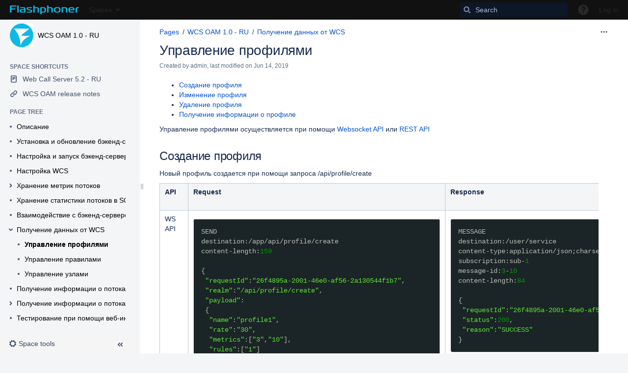

--- FILE ---
content_type: text/html;charset=UTF-8
request_url: https://docs.flashphoner.com/pages/viewpage.action?pageId=14254231
body_size: 11657
content:
    

<!DOCTYPE html>
<html lang="en-GB" >
<head>
                            <title>Управление профилями - WCS OAM 1.0 - RU - Flashphoner Documentation</title>
    
        

                        
    
                        
    

                
    
    <meta http-equiv="X-UA-Compatible" content="IE=EDGE,chrome=IE7">
<meta charset="UTF-8">
<meta id="confluence-context-path" name="confluence-context-path" content="">
<meta id="confluence-base-url" name="confluence-base-url" content="https://docs.flashphoner.com">

    <meta id="atlassian-token" name="atlassian-token" content="9fd36d1c8b333ef4d8b3c3456267f9ab85f59170">


<meta id="confluence-space-key" name="confluence-space-key" content="WCSOAM10RU">
<script type="text/javascript">
        var contextPath = '';
</script>

    

    <meta name="confluence-request-time" content="1769368210942">
        
    
        
            <style>.ia-fixed-sidebar, .ia-splitter-left {width: 285px;}.theme-default .ia-splitter #main {margin-left: 285px;}.ia-fixed-sidebar {visibility: hidden;}</style>
            <meta name="ajs-use-keyboard-shortcuts" content="true">
            <meta name="ajs-discovered-plugin-features" content="$discoveredList">
            <meta name="ajs-keyboardshortcut-hash" content="133c832f725d5b834369ed6f8e710836">
            <meta name="ajs-team-calendars-display-time-format" content="displayTimeFormat12">
            <meta id="team-calendars-display-week-number" content="false">
            <meta id="team-calendars-user-timezone" content="Europe/Berlin">
            <script type="text/x-template" id="team-calendars-messages" title="team-calendars-messages"><fieldset class="i18n hidden"><input type="hidden" name="calendar3.month.long.july" value="July"><input type="hidden" name="calendar3.day.short.wednesday" value="Wed"><input type="hidden" name="calendar3.day.short.thursday" value="Thu"><input type="hidden" name="calendar3.month.short.march" value="Mar"><input type="hidden" name="calendar3.month.long.april" value="April"><input type="hidden" name="calendar3.month.long.october" value="October"><input type="hidden" name="calendar3.month.long.august" value="August"><input type="hidden" name="calendar3.month.short.july" value="Jul"><input type="hidden" name="calendar3.month.short.may" value="May"><input type="hidden" name="calendar3.month.short.november" value="Nov"><input type="hidden" name="calendar3.day.long.friday" value="Friday"><input type="hidden" name="calendar3.day.long.sunday" value="Sunday"><input type="hidden" name="calendar3.day.long.saturday" value="Saturday"><input type="hidden" name="calendar3.month.short.april" value="Apr"><input type="hidden" name="calendar3.day.long.wednesday" value="Wednesday"><input type="hidden" name="calendar3.month.long.december" value="December"><input type="hidden" name="calendar3.month.short.october" value="Oct"><input type="hidden" name="calendar3.day.long.monday" value="Monday"><input type="hidden" name="calendar3.month.short.june" value="Jun"><input type="hidden" name="calendar3.day.short.monday" value="Mon"><input type="hidden" name="calendar3.day.short.tuesday" value="Tue"><input type="hidden" name="calendar3.day.short.saturday" value="Sat"><input type="hidden" name="calendar3.month.long.march" value="March"><input type="hidden" name="calendar3.month.long.june" value="June"><input type="hidden" name="calendar3.month.short.february" value="Feb"><input type="hidden" name="calendar3.month.short.august" value="Aug"><input type="hidden" name="calendar3.month.short.december" value="Dec"><input type="hidden" name="calendar3.day.short.sunday" value="Sun"><input type="hidden" name="calendar3.month.long.february" value="February"><input type="hidden" name="calendar3.day.long.tuesday" value="Tuesday"><input type="hidden" name="calendar3.month.long.may" value="May"><input type="hidden" name="calendar3.month.long.september" value="September"><input type="hidden" name="calendar3.month.long.november" value="November"><input type="hidden" name="calendar3.month.short.january" value="Jan"><input type="hidden" name="calendar3.month.short.september" value="Sep"><input type="hidden" name="calendar3.day.long.thursday" value="Thursday"><input type="hidden" name="calendar3.month.long.january" value="January"><input type="hidden" name="calendar3.day.short.friday" value="Fri"></fieldset></script>
            <meta name="ajs-is-confluence-admin" content="false">
            <meta name="ajs-connection-timeout" content="10000">
            
    
    
            <meta name="ajs-page-title" content="Управление профилями">
            <meta name="ajs-latest-published-page-title" content="Управление профилями">
            <meta name="ajs-space-name" content="WCS OAM 1.0 - RU">
            <meta name="ajs-page-id" content="14254231">
            <meta name="ajs-latest-page-id" content="14254231">
            <meta name="ajs-content-type" content="page">
            <meta name="ajs-parent-page-title" content="Получение данных от WCS">
            <meta name="ajs-parent-page-id" content="14254229">
            <meta name="ajs-space-key" content="WCSOAM10RU">
            <meta name="ajs-max-number-editors" content="12">
            <meta name="ajs-macro-placeholder-timeout" content="5000">
            <meta name="ajs-jira-metadata-count" content="-1">
            <meta name="ajs-from-page-title" content="">
            <meta name="ajs-can-remove-page" content="false">
            <meta name="ajs-can-remove-page-hierarchy" content="false">
            <meta name="ajs-browse-page-tree-mode" content="view">
            <meta name="ajs-shared-drafts" content="false">
            <meta name="ajs-context-path" content="">
            <meta name="ajs-base-url" content="https://docs.flashphoner.com">
            <meta name="ajs-version-number" content="7.13.0">
            <meta name="ajs-build-number" content="8703">
            <meta name="ajs-remote-user" content="">
            <meta name="ajs-remote-user-key" content="">
            <meta name="ajs-remote-user-has-licensed-access" content="false">
            <meta name="ajs-remote-user-has-browse-users-permission" content="false">
            <meta name="ajs-current-user-fullname" content="">
            <meta name="ajs-current-user-avatar-url" content="">
            <meta name="ajs-current-user-avatar-uri-reference" content="/images/icons/profilepics/anonymous.svg">
            <meta name="ajs-static-resource-url-prefix" content="/s/-fnphaz/8703/189cb2l/_">
            <meta name="ajs-global-settings-attachment-max-size" content="104857600">
            <meta name="ajs-global-settings-quick-search-enabled" content="false">
            <meta name="ajs-user-locale" content="en_GB">
            <meta name="ajs-enabled-dark-features" content="site-wide.synchrony.disable,site-wide.shared-drafts.disable,clc.quick.create,confluence.view.edit.transition,cql.search.screen,confluence-inline-comments-resolved,http.session.registrar,frontend.editor.v4,nps.survey.inline.dialog,confluence.efi.onboarding.new.templates,frontend.editor.v4.compatibility,atlassian.cdn.static.assets,pdf-preview,previews.sharing,previews.versions,file-annotations,collaborative-audit-log,confluence.efi.onboarding.rich.space.content,confluence.reindex.improvements,previews.conversion-service,editor.ajax.save,graphql,read.only.mode,previews.trigger-all-file-types,lucene.caching.filter,attachment.extracted.text.extractor,confluence.table.resizable,notification.batch,previews.sharing.pushstate,tc.tacca.dacca,confluence-inline-comments-rich-editor,site-wide.synchrony.opt-in,file-annotations.likes,gatekeeper-ui-v2,v2.content.name.searcher,mobile.supported.version,pulp,confluence-inline-comments,quick-reload-inline-comments-flags,confluence-inline-comments-dangling-comment">
            <meta name="ajs-atl-token" content="9fd36d1c8b333ef4d8b3c3456267f9ab85f59170">
            <meta name="ajs-confluence-flavour" content="VANILLA">
            <meta name="ajs-user-date-pattern" content="dd MMM yyyy">
            <meta name="ajs-access-mode" content="READ_WRITE">
            <meta name="ajs-render-mode" content="READ_WRITE">
            <meta name="ajs-date.format" content="MMM dd, yyyy">
    
    <link rel="shortcut icon" href="/s/-fnphaz/8703/189cb2l/11/_/favicon.ico">
    <link rel="icon" type="image/x-icon" href="/s/-fnphaz/8703/189cb2l/11/_/favicon.ico">

<link rel="search" type="application/opensearchdescription+xml" href="/opensearch/osd.action" title="Flashphoner Documentation"/>
    
                    
            <meta name="ajs-create-issue-metadata-show-discovery" content="false">
            

    <script>
window.WRM=window.WRM||{};window.WRM._unparsedData=window.WRM._unparsedData||{};window.WRM._unparsedErrors=window.WRM._unparsedErrors||{};
WRM._unparsedData["com.atlassian.plugins.atlassian-plugins-webresource-plugin:context-path.context-path"]="\u0022\u0022";
WRM._unparsedData["com.atlassian.confluence.plugins.confluence-feature-discovery-plugin:confluence-feature-discovery-plugin-resources.test-mode"]="false";
WRM._unparsedData["com.atlassian.analytics.analytics-client:policy-update-init.policy-update-data-provider"]="false";
WRM._unparsedData["com.atlassian.analytics.analytics-client:programmatic-analytics-init.programmatic-analytics-data-provider"]="false";
WRM._unparsedData["com.atlassian.applinks.applinks-plugin:applinks-common-exported.applinks-help-paths"]="{\u0022entries\u0022:{\u0022applinks.docs.root\u0022:\u0022https://confluence.atlassian.com/display/APPLINKS-072/\u0022,\u0022applinks.docs.diagnostics.troubleshoot.sslunmatched\u0022:\u0022SSL+and+application+link+troubleshooting+guide\u0022,\u0022applinks.docs.diagnostics.troubleshoot.oauthsignatureinvalid\u0022:\u0022OAuth+troubleshooting+guide\u0022,\u0022applinks.docs.diagnostics.troubleshoot.oauthtimestamprefused\u0022:\u0022OAuth+troubleshooting+guide\u0022,\u0022applinks.docs.delete.entity.link\u0022:\u0022Create+links+between+projects\u0022,\u0022applinks.docs.adding.application.link\u0022:\u0022Link+Atlassian+applications+to+work+together\u0022,\u0022applinks.docs.administration.guide\u0022:\u0022Application+Links+Documentation\u0022,\u0022applinks.docs.oauth.security\u0022:\u0022OAuth+security+for+application+links\u0022,\u0022applinks.docs.troubleshoot.application.links\u0022:\u0022Troubleshoot+application+links\u0022,\u0022applinks.docs.diagnostics.troubleshoot.unknownerror\u0022:\u0022Network+and+connectivity+troubleshooting+guide\u0022,\u0022applinks.docs.configuring.auth.trusted.apps\u0022:\u0022Configuring+Trusted+Applications+authentication+for+an+application+link\u0022,\u0022applinks.docs.diagnostics.troubleshoot.authlevelunsupported\u0022:\u0022OAuth+troubleshooting+guide\u0022,\u0022applinks.docs.diagnostics.troubleshoot.ssluntrusted\u0022:\u0022SSL+and+application+link+troubleshooting+guide\u0022,\u0022applinks.docs.diagnostics.troubleshoot.unknownhost\u0022:\u0022Network+and+connectivity+troubleshooting+guide\u0022,\u0022applinks.docs.delete.application.link\u0022:\u0022Link+Atlassian+applications+to+work+together\u0022,\u0022applinks.docs.adding.project.link\u0022:\u0022Configuring+Project+links+across+Applications\u0022,\u0022applinks.docs.link.applications\u0022:\u0022Link+Atlassian+applications+to+work+together\u0022,\u0022applinks.docs.diagnostics.troubleshoot.oauthproblem\u0022:\u0022OAuth+troubleshooting+guide\u0022,\u0022applinks.docs.diagnostics.troubleshoot.migration\u0022:\u0022Update+application+links+to+use+OAuth\u0022,\u0022applinks.docs.relocate.application.link\u0022:\u0022Link+Atlassian+applications+to+work+together\u0022,\u0022applinks.docs.administering.entity.links\u0022:\u0022Create+links+between+projects\u0022,\u0022applinks.docs.upgrade.application.link\u0022:\u0022OAuth+security+for+application+links\u0022,\u0022applinks.docs.diagnostics.troubleshoot.connectionrefused\u0022:\u0022Network+and+connectivity+troubleshooting+guide\u0022,\u0022applinks.docs.configuring.auth.oauth\u0022:\u0022OAuth+security+for+application+links\u0022,\u0022applinks.docs.insufficient.remote.permission\u0022:\u0022OAuth+security+for+application+links\u0022,\u0022applinks.docs.configuring.application.link.auth\u0022:\u0022OAuth+security+for+application+links\u0022,\u0022applinks.docs.diagnostics\u0022:\u0022Application+links+diagnostics\u0022,\u0022applinks.docs.configured.authentication.types\u0022:\u0022OAuth+security+for+application+links\u0022,\u0022applinks.docs.adding.entity.link\u0022:\u0022Create+links+between+projects\u0022,\u0022applinks.docs.diagnostics.troubleshoot.unexpectedresponse\u0022:\u0022Network+and+connectivity+troubleshooting+guide\u0022,\u0022applinks.docs.configuring.auth.basic\u0022:\u0022Configuring+Basic+HTTP+Authentication+for+an+Application+Link\u0022,\u0022applinks.docs.diagnostics.troubleshoot.authlevelmismatch\u0022:\u0022OAuth+troubleshooting+guide\u0022}}";
WRM._unparsedData["com.atlassian.applinks.applinks-plugin:applinks-common-exported.applinks-types"]="{\u0022crowd\u0022:\u0022Crowd\u0022,\u0022confluence\u0022:\u0022Confluence\u0022,\u0022fecru\u0022:\u0022FishEye / Crucible\u0022,\u0022stash\u0022:\u0022Stash\u0022,\u0022jira\u0022:\u0022Jira\u0022,\u0022refapp\u0022:\u0022Reference Application\u0022,\u0022bamboo\u0022:\u0022Bamboo\u0022,\u0022generic\u0022:\u0022Generic Application\u0022}";
WRM._unparsedData["com.atlassian.applinks.applinks-plugin:applinks-common-exported.entity-types"]="{\u0022singular\u0022:{\u0022refapp.charlie\u0022:\u0022Charlie\u0022,\u0022fecru.project\u0022:\u0022Crucible Project\u0022,\u0022fecru.repository\u0022:\u0022FishEye Repository\u0022,\u0022stash.project\u0022:\u0022Stash Project\u0022,\u0022generic.entity\u0022:\u0022Generic Project\u0022,\u0022confluence.space\u0022:\u0022Confluence Space\u0022,\u0022bamboo.project\u0022:\u0022Bamboo Project\u0022,\u0022jira.project\u0022:\u0022Jira Project\u0022},\u0022plural\u0022:{\u0022refapp.charlie\u0022:\u0022Charlies\u0022,\u0022fecru.project\u0022:\u0022Crucible Projects\u0022,\u0022fecru.repository\u0022:\u0022FishEye Repositories\u0022,\u0022stash.project\u0022:\u0022Stash Projects\u0022,\u0022generic.entity\u0022:\u0022Generic Projects\u0022,\u0022confluence.space\u0022:\u0022Confluence Spaces\u0022,\u0022bamboo.project\u0022:\u0022Bamboo Projects\u0022,\u0022jira.project\u0022:\u0022Jira Projects\u0022}}";
WRM._unparsedData["com.atlassian.applinks.applinks-plugin:applinks-common-exported.authentication-types"]="{\u0022com.atlassian.applinks.api.auth.types.BasicAuthenticationProvider\u0022:\u0022Basic Access\u0022,\u0022com.atlassian.applinks.api.auth.types.TrustedAppsAuthenticationProvider\u0022:\u0022Trusted Applications\u0022,\u0022com.atlassian.applinks.api.auth.types.CorsAuthenticationProvider\u0022:\u0022CORS\u0022,\u0022com.atlassian.applinks.api.auth.types.OAuthAuthenticationProvider\u0022:\u0022OAuth\u0022,\u0022com.atlassian.applinks.api.auth.types.TwoLeggedOAuthAuthenticationProvider\u0022:\u0022OAuth\u0022,\u0022com.atlassian.applinks.api.auth.types.TwoLeggedOAuthWithImpersonationAuthenticationProvider\u0022:\u0022OAuth\u0022}";
WRM._unparsedData["com.atlassian.confluence.plugins.synchrony-interop:synchrony-status-banner-loader.synchrony-status"]="false";
WRM._unparsedData["com.atlassian.confluence.plugins.confluence-license-banner:confluence-license-banner-resources.license-details"]="{\u0022daysBeforeLicenseExpiry\u0022:0,\u0022daysBeforeMaintenanceExpiry\u0022:0,\u0022showLicenseExpiryBanner\u0022:false,\u0022showMaintenanceExpiryBanner\u0022:false,\u0022renewUrl\u0022:null,\u0022salesUrl\u0022:null}";
WRM._unparsedData["com.atlassian.confluence.plugins.confluence-search-ui-plugin:confluence-search-ui-plugin-resources.i18n-data"]="{\u0022search.ui.recent.link.text\u0022:\u0022View more recently visited\u0022,\u0022search.ui.filter.space.category.input.label\u0022:\u0022Find space categories...\u0022,\u0022search.ui.filter.clear.selected\u0022:\u0022Clear selected items\u0022,\u0022search.ui.search.results.empty\u0022:\u0022We couldn\u005Cu0027\u005Cu0027t find anything matching \u005C\u0022{0}\u005C\u0022.\u0022,\u0022search.ui.content.name.search.items.panel.load.all.top.items.button.text\u0022:\u0022Show more app results...\u0022,\u0022search.ui.filter.space.archive.label\u0022:\u0022Search archived spaces\u0022,\u0022search.ui.filter.label\u0022:\u0022filter\u0022,\u0022search.ui.filter.contributor.button.text\u0022:\u0022Contributor\u0022,\u0022search.ui.filter.date.all.text\u0022:\u0022Any time\u0022,\u0022search.ui.filter.space.current.label\u0022:\u0022CURRENT\u0022,\u0022search.ui.clear.input.button.text\u0022:\u0022Clear text\u0022,\u0022help.search.ui.link.title\u0022:\u0022Search tips\u0022,\u0022search.ui.search.results.clear.button\u0022:\u0022clear your filters.\u0022,\u0022search.ui.filter.date.hour.text\u0022:\u0022The past day\u0022,\u0022search.ui.filters.heading\u0022:\u0022Filter by\u0022,\u0022search.ui.filter.label.input.label\u0022:\u0022Find labels...\u0022,\u0022search.ui.filter.date.month.text\u0022:\u0022The past month\u0022,\u0022search.ui.recent.items.anonymous\u0022:\u0022Start exploring. Your search results will appear here.\u0022,\u0022search.ui.input.label\u0022:\u0022Search\u0022,\u0022search.ui.search.result\u0022:\u0022{0,choice,1#{0} search result|1\u005Cu003c{0} search results}\u0022,\u0022search.ui.infinite.scroll.button.text\u0022:\u0022More results\u0022,\u0022search.ui.filter.date.button.text\u0022:\u0022Date\u0022,\u0022search.ui.filter.date.week.text\u0022:\u0022The past week\u0022,\u0022search.ui.filter.label.button.text\u0022:\u0022Label\u0022,\u0022search.ui.input.alert\u0022:\u0022Hit enter to search\u0022,\u0022search.ui.filter.no.result.text\u0022:\u0022We can\u005Cu0027\u005Cu0027t find anything matching your search\u0022,\u0022search.ui.result.subtitle.calendar\u0022:\u0022Team calendar\u0022,\u0022search.ui.filter.date.heading\u0022:\u0022Last modified within\u0022,\u0022search.ui.result.subtitle.user\u0022:\u0022User profile\u0022,\u0022search.ui.filter.contributor.input.label\u0022:\u0022Find people...\u0022,\u0022search.ui.filter.content.type.button.text\u0022:\u0022Type\u0022,\u0022search.ui.filter.space.input.label\u0022:\u0022Find spaces...\u0022,\u0022search.ui.filter.date.year.text\u0022:\u0022The past year\u0022,\u0022search.ui.filter.space.button.text\u0022:\u0022Space\u0022,\u0022search.ui.advanced.search.link.text\u0022:\u0022Advanced search\u0022,\u0022search.ui.generic.error\u0022:\u0022Something went wrong. Refresh the page, or contact your admin if this keeps happening.\u0022,\u0022search.ui.recent.spaces\u0022:\u0022Recent Spaces\u0022,\u0022search.ui.search.results.clear.line2\u0022:\u0022Try a different search term or\u0022,\u0022search.ui.filter.space.category.button.text\u0022:\u0022Space category\u0022,\u0022search.ui.search.results.clear.line1\u0022:\u0022We couldn\u005Cu0027\u005Cu0027t find anything matching your search.\u0022,\u0022search.ui.content.name.search.items.panel.load.all.top.items.admin.button.text\u0022:\u0022Show more settings and app results...\u0022,\u0022search.ui.recent.pages\u0022:\u0022Recently visited\u0022,\u0022search.ui.search.result.anonymous\u0022:\u0022{0,choice,1#{0} search result|1\u005Cu003c{0} search results}. Have an account? {1}Log in{2} to expand your search.\u0022,\u0022search.ui.recent.items.empty\u0022:\u0022Start exploring. Pages and spaces you\u005Cu0027\u005Cu0027ve visited recently will appear here.\u0022,\u0022search.ui.result.subtitle.space\u0022:\u0022Space\u0022,\u0022search.ui.filter.space.init.heading\u0022:\u0022recent spaces\u0022}";
if(window.WRM._dataArrived)window.WRM._dataArrived();</script>
<link type="text/css" rel="stylesheet" href="/s/f8e3108f24fc765a7a6bc33602354508-CDN/-fnphaz/8703/189cb2l/7ba65cf2222d41be6701bc5ed0debcd4/_/download/contextbatch/css/_super/batch.css" data-wrm-key="_super" data-wrm-batch-type="context" media="all">
<link type="text/css" rel="stylesheet" href="/s/07930c88cb76bf176a308decec00bc4f-CDN/-fnphaz/8703/189cb2l/dec88e5a44667a739be2dbb5ef0104f0/_/download/contextbatch/css/atl.confluence.plugins.pagetree-desktop,main,viewcontent,atl.general,page,atl.comments,-_super/batch.css?gatekeeper-ui-v2=true&amp;highlightactions=true&amp;hostenabled=true" data-wrm-key="atl.confluence.plugins.pagetree-desktop,main,viewcontent,atl.general,page,atl.comments,-_super" data-wrm-batch-type="context" media="all">
<link type="text/css" rel="stylesheet" href="/s/-fnphaz/8703/189cb2l/11/_/styles/colors.css" media="all">
<script type="text/javascript" src="/s/dca71e63b34c2bca5b2a514573d43807-CDN/-fnphaz/8703/189cb2l/7ba65cf2222d41be6701bc5ed0debcd4/_/download/contextbatch/js/_super/batch.js?locale=en-GB" data-wrm-key="_super" data-wrm-batch-type="context" data-initially-rendered></script>
<script type="text/javascript" src="/s/4299af9f534b70cf1173c471096d995a-CDN/-fnphaz/8703/189cb2l/dec88e5a44667a739be2dbb5ef0104f0/_/download/contextbatch/js/atl.confluence.plugins.pagetree-desktop,main,viewcontent,atl.general,page,atl.comments,-_super/batch.js?gatekeeper-ui-v2=true&amp;highlightactions=true&amp;hostenabled=true&amp;locale=en-GB" data-wrm-key="atl.confluence.plugins.pagetree-desktop,main,viewcontent,atl.general,page,atl.comments,-_super" data-wrm-batch-type="context" data-initially-rendered></script>

    

        
    

        
        <meta name="ajs-site-title" content="Flashphoner Documentation" />
            
    <style>
.acs-side-bar-space-info a, .acs-side-bar .tip a, .ia-secondary-container a { color: #000000; }
</style>

    
                <link rel="canonical" href="https://docs.flashphoner.com/pages/viewpage.action?pageId=14254231">
        <link rel="shortlink" href="https://docs.flashphoner.com/x/l4DZ">
    <meta name="wikilink" content="[WCSOAM10RU:Управление профилями]">
    <meta name="page-version" content="4">
    <meta name="ajs-page-version" content="4">

</head>

    
<body      id="com-atlassian-confluence" class="theme-default  aui-layout aui-theme-default">

        
            <div id='stp-licenseStatus-banner'></div>
    <ul id="assistive-skip-links" class="assistive">
    <li><a href="#title-heading">Skip to content</a></li>
    <li><a href="#breadcrumbs">Skip to breadcrumbs</a></li>
    <li><a href="#header-menu-bar">Skip to header menu</a></li>
    <li><a href="#navigation">Skip to action menu</a></li>
    <li><a href="#quick-search-query">Skip to quick search</a></li>
</ul>
<div id="page">
<div id="full-height-container">
    <div id="header-precursor">
        <div class="cell">
            
                            </div>
    </div>
        





<header id="header" role="banner">
    <nav class="aui-header aui-dropdown2-trigger-group" aria-label="Site"><div class="aui-header-inner"><div class="aui-header-primary"><span id="logo" class="aui-header-logo aui-header-logo-custom"><a href="/" aria-label="Go to home page"><img src="/download/attachments/65582/atl.site.logo?version=2&amp;modificationDate=1528832242000&amp;api=v2" alt="Flashphoner Documentation" /></a></span><ul class="aui-nav">
                            <li>
            
        
        
<a  id="space-directory-link" href="/spacedirectory/view.action"  class=" aui-nav-imagelink"   title="Spaces">
            <span>Spaces</span>
    </a>
        </li>
                                <li class="aui-buttons">
            </li>
</ul>
</div><div class="aui-header-secondary"><ul class="aui-nav">
                        <li>
        <div id="search-ui" class="aui-quicksearch dont-default-focus header-quicksearch"><input id="quick-search-query" aria-label="Search" placeholder="Search" type="text" /><div id="quick-search-alert" role="alert">Hit enter to search</div><aui-spinner size="small"></aui-spinner></div>
    </li>
        <li>
            
        <a id="help-menu-link" class="aui-nav-link aui-dropdown2-trigger aui-dropdown2-trigger-arrowless" href="#" aria-haspopup="true" aria-owns="help-menu-link-content" title="Help">
        <span class="aui-icon aui-icon-small aui-iconfont-question-filled">Help</span>
    </a>
    <nav id="help-menu-link-content" class="aui-dropdown2 aui-style-default" aria-hidden="true">
                    <div class="aui-dropdown2-section">
                                <ul  id="help-menu-link-leading" class="aui-list-truncate section-leading first">
                                            <li>
        
            
<a  id="confluence-help-link" href="https://docs.atlassian.com/confluence/docs-713/" class="    "      title="Visit the Confluence documentation home"  target="_blank"
>
        Online Help
</a>
</li>
                                            <li>
    
                
<a  id="keyboard-shortcuts-link" href="#" class="    "      title="View available keyboard shortcuts" >
        Keyboard Shortcuts
</a>
</li>
                                            <li>
    
            
<a  id="feed-builder-link" href="/dashboard/configurerssfeed.action" class="    "      title="Create your custom RSS feed." >
        Feed Builder
</a>
</li>
                                            <li>
    
            
<a  id="whats-new-menu-link" href="https://confluence.atlassian.com/display/DOC/Confluence+7.13+Release+Notes" class="    "      title="" >
        What’s new
</a>
</li>
                                            <li>
    
                
<a  id="gadget-directory-link" href="#" class="   user-item administration-link "      title="Browse gadgets provided by Confluence" >
        Available Gadgets
</a>
</li>
                                            <li>
    
            
<a  id="confluence-about-link" href="/aboutconfluencepage.action" class="    "      title="Get more information about Confluence" >
        About Confluence
</a>
</li>
                                    </ul>
            </div>
            </nav>
    
    </li>
        <li>
                
    
    </li>
        <li>
            
    </li>
        <li>
                                            <li>
        
            
<a  id="login-link" href="/login.action?os_destination=%2Fpages%2Fviewpage.action%3FpageId%3D14254231" class="   user-item login-link "      title="" >
        Log in
</a>
</li>
                        
    </li>
    </ul>
</div></div><!-- .aui-header-inner--></nav><!-- .aui-header -->
    <br class="clear">
</header>
    

    
    	<div class="ia-splitter">
    		<div class="ia-splitter-left">
    			<div class="ia-fixed-sidebar">
                                            
                            <div class="acs-side-bar ia-scrollable-section"><div class="acs-side-bar-space-info tipsy-enabled" data-configure-tooltip="Edit space details"><div class="avatar"><div class="space-logo" data-key="WCSOAM10RU" data-name="WCS OAM 1.0 - RU" data-entity-type="confluence.space"><div class="avatar-img-container"><div class="avatar-img-wrapper"><a href="/display/WCSOAM10RU/WCS+OAM+1.0+-+RU" title="WCS OAM 1.0 - RU"><img class="avatar-img" src="/download/attachments/65582/global.logo?version=2&amp;modificationDate=1528831957000&amp;api=v2" alt="WCS OAM 1.0 - RU"></a></div></div></div></div><div class="space-information-container"><div class="name"><a href="/display/WCSOAM10RU/WCS+OAM+1.0+-+RU" title="WCS OAM 1.0 - RU">WCS OAM 1.0 - RU</a></div><div class="flyout-handle icon aui-icon aui-icon-small aui-iconfont-edit"></div></div></div><div class="acs-side-bar-content"><div class="acs-nav-wrapper"><div class="acs-nav" data-has-create-permission="false" data-quick-links-state="show" data-page-tree-state="null" data-nav-type="page-tree"><div class="acs-nav-sections"><div class="quick-links-wrapper"><h5 class="ia-quick-links-header-title">Space shortcuts</h5><div class="quick-links-section tipsy-enabled "><ul class="acs-nav-list"><li class="acs-nav-item pinned_page"><a class="acs-nav-item-link tipsy-enabled" href="/display/WCS52RU/Web+Call+Server+5.2+-+RU" data-collapsed-tooltip="null"><span class="icon"></span><span class="acs-nav-item-label">Web Call Server 5.2 - RU</span></a></li><li class="acs-nav-item external_link"><a class="acs-nav-item-link tipsy-enabled" href="https://docs.flashphoner.com/static/ru/WCSOAM1/WCSOAM_1.0_release_notes/#wcs_oam_10_release_notes" data-collapsed-tooltip="null"><span class="icon"></span><span class="acs-nav-item-label">WCS OAM release notes</span></a></li></ul></div></div></div></div></div><div class="ia-secondary-container tipsy-enabled" data-tree-type="page-tree"><div class="ia-secondary-header"><h5 class="ia-secondary-header-title page-tree"><span class="icon"></span><span class="label">Page tree</span></h5></div><div class="ia-secondary-content">


<div class="plugin_pagetree conf-macro output-inline" data-hasbody="false" data-macro-name="pagetree">

        
        
    <ul class="plugin_pagetree_children_list plugin_pagetree_children_list_noleftspace">
        <div class="plugin_pagetree_children">
        </div>
    </ul>

    <fieldset class="hidden">
        <input type="hidden" name="treeId" value="" />
        <input type="hidden" name="treeRequestId" value="/plugins/pagetree/naturalchildren.action?decorator=none&amp;excerpt=false&amp;sort=position&amp;reverse=false&amp;disableLinks=false&amp;expandCurrent=true&amp;placement=sidebar" />
        <input type="hidden" name="treePageId" value="14254231" />

        <input type="hidden" name="noRoot" value="false" />
        <input type="hidden" name="rootPageId" value="9242866" />

        <input type="hidden" name="rootPage" value="" />
        <input type="hidden" name="startDepth" value="0" />
        <input type="hidden" name="spaceKey" value="WCSOAM10RU" />

        <input type="hidden" name="i18n-pagetree.loading" value="Loading..." />
        <input type="hidden" name="i18n-pagetree.error.permission" value="Unable to load page tree. It seems that you do not have permission to view the root page." />
        <input type="hidden" name="i18n-pagetree.eeror.general" value="There was a problem retrieving the page tree. Please check the server log file for more information." />
        <input type="hidden" name="loginUrl" value="/login.action?os_destination=%2Fpages%2Fviewpage.action%3FpageId%3D14254231&amp;permissionViolation=true" />
        <input type="hidden" name="mobile" value="false" />
        <input type="hidden" name="placement" value="sidebar" />

                <fieldset class="hidden">
                                                <input type="hidden" name="ancestorId" value="14254229" />
                                    <input type="hidden" name="ancestorId" value="9242866" />
                                    </fieldset>
    </fieldset>
</div>
</div></div></div><div class="hidden"><a href="/collector/pages.action?key=WCSOAM10RU" id="space-pages-link"></a><script type="text/x-template" title="logo-config-content"><h2>Space Details</h2><div class="personal-space-logo-hint">Your profile picture is used as the logo for your personal space. <a href="/users/profile/editmyprofilepicture.action" target="_blank">Change your profile picture</a>.</div></script></div></div><div class="space-tools-section"><div id="space-tools-menu-additional-items" class="hidden"><div data-label="Browse pages" data-class="" data-href="/pages/reorderpages.action?key=WCSOAM10RU">Browse pages</div></div><button id="space-tools-menu-trigger"  class=" aui-dropdown2-trigger aui-button aui-button-subtle tipsy-enabled aui-dropdown2-trigger-arrowless " aria-controls="space-tools-menu" aria-haspopup="true" role="button" data-aui-trigger><span class="aui-icon aui-icon-small aui-iconfont-configure">Configure</span><span class="aui-button-label">Space tools</span><span class="aui-icon "></span></button><div id="space-tools-menu" class="aui-dropdown2 aui-style-default space-tools-dropdown" role="menu" hidden data-aui-alignment="top left"></div><a href="#" role="button" class="expand-collapse-trigger aui-icon aui-icon-small aui-iconfont-chevron-double-left" aria-expanded="true"></a></div>
                    
                        			</div>
    		</div>
        <!-- \#header -->

            
    
        <div id="main" class=" aui-page-panel">
                        <div id="main-header">
                        
    <div id="navigation" class="content-navigation view">
                    <ul class="ajs-menu-bar">
                                            
        <li class="normal ajs-menu-item">
        <a id="action-menu-link" class="action aui-dropdown2-trigger-arrowless aui-button aui-button-subtle ajs-menu-title aui-dropdown2-trigger" href="#" aria-haspopup="true" aria-label="More options" aria-owns="action-menu" data-container="#navigation">
            <span>
                                    <span class="aui-icon aui-icon-small aui-iconfont-more" aria-label="More options"></span>
                                
            </span>
        </a>         <div id="action-menu" class="aui-dropdown2 aui-style-default" aria-hidden="true">
                            <div class="aui-dropdown2-section">
                    <ul  id="action-menu-primary"                         class="section-primary first">
                                                    <li>

    
        
    
                                                        
    
    
            <a  id="view-attachments-link" href="/pages/viewpageattachments.action?pageId=14254231" rel="nofollow" class="action-view-attachments"  accessKey="t"  title="View Attachments" >
                        <span>
                                A<u>t</u>tachments (0)
            </span>        </a>
    </li>
                                                <li>

    
        
    
                                                        
    
    
            <a  id="action-view-history-link" href="/pages/viewpreviousversions.action?pageId=14254231" rel="nofollow" class="action-view-history"   title="" >
                        <span>
                                Page History
            </span>        </a>
    </li>
                                                <li>

    
            
    
                                                        
    
    
            <a  id="who-can-view-button-ak-button" href="#" rel="nofollow" class="who-can-view-link"   title="" >
                        <span>
                                People who can view
            </span>        </a>
    </li>
                                        </ul>
                </div>
                            <div class="aui-dropdown2-section">
                    <ul  id="action-menu-secondary"                         class="section-secondary">
                                                    <li>

    
        
    
                                                        
    
    
            <a  id="view-page-info-link" href="/pages/viewinfo.action?pageId=14254231" rel="nofollow" class="action-view-info"   title="" >
                        <span>
                                Page Information
            </span>        </a>
    </li>
                                                <li>

    
            
    
                                                        
    
    
            <a  id="view-resolved-comments" href="#" rel="nofollow" class=""   title="" >
                        <span>
                                Resolved comments
            </span>        </a>
    </li>
                                                <li>

    
        
    
                                                        
    
    
            <a  id="view-in-hierarchy-link" href="/pages/reorderpages.action?key=WCSOAM10RU&amp;openId=14254231#selectedPageInHierarchy" rel="nofollow" class=""   title="" >
                        <span>
                                View in Hierarchy
            </span>        </a>
    </li>
                                                <li>

    
        
    
                                                        
    
    
            <a  id="action-view-source-link" href="/plugins/viewsource/viewpagesrc.action?pageId=14254231" rel="nofollow" class="action-view-source popup-link"   title="" >
                        <span>
                                View Source
            </span>        </a>
    </li>
                                                <li>

    
        
    
                                                        
    
    
            <a  id="action-export-pdf-link" href="/spaces/flyingpdf/pdfpageexport.action?pageId=14254231" rel="nofollow" class=""   title="" >
                        <span>
                                Export to PDF
            </span>        </a>
    </li>
                                                <li>

    
        
    
                                                        
    
    
            <a  id="action-export-word-link" href="/exportword?pageId=14254231" rel="nofollow" class="action-export-word"   title="" >
                        <span>
                                Export to Word
            </span>        </a>
    </li>
                                        </ul>
                </div>
                    </div>
    </li>
            </ul>
    </div>

            
            <div id="title-heading" class="pagetitle with-breadcrumbs">
                
                                    <div id="breadcrumb-section">
                        
    
    
    <ol id="breadcrumbs">
                                        
                        
        <li class="first" >
                        
                            <span class=""><a href="/collector/pages.action?key=WCSOAM10RU">Pages</a></span>
                                                                                    
                        
        <li>
                        
                            <span class=""><a href="/display/WCSOAM10RU/WCS+OAM+1.0+-+RU">WCS OAM 1.0 - RU</a></span>
                                                                                    
                        
        <li>
                        
                            <span class=""><a href="/pages/viewpage.action?pageId=14254229">Получение данных от WCS</a></span>
                                                                    </ol>


                    </div>
                
                
        <a href="#page-banner-end" class="assistive">Skip to end of banner</a>
<div id="page-banner-start" class="assistive"></div>

                    
            <div id="page-metadata-banner"><ul class="banner"><li id="system-content-items" class="noprint"><a href="" title="Unrestricted" id="content-metadata-page-restrictions-hidden" class="hidden"></a></li><li class="page-metadata-item noprinthas-button"  id="content-metadata-jira-wrapper"><a href="" title="" id="content-metadata-jira" class="aui-button aui-button-subtle content-metadata-jira tipsy-disabled hidden"><span>Jira links</span></a></li></ul></div>
            

<a href="#page-banner-start" class="assistive">Go to start of banner</a>
<div id="page-banner-end" class="assistive"></div>
    

                <h1 id="title-text" class="with-breadcrumbs">
                                                <a href="/pages/viewpage.action?pageId=14254231">Управление профилями</a>
                                    </h1>
            </div>
        </div><!-- \#main-header -->
        
        

        <div id="sidebar-container">
                                                </div><!-- \#sidebar-container -->

        
    

        




            
    

                                
    

    
    
        
    
    
                    
    

    

    
            
        

    
    

    
            
        



    
<div id="content" class="page view">
    


<div id="action-messages">
                        </div>



            <script type="text/x-template" title="searchResultsGrid">
    <table class="aui">
        <thead>
            <tr class="header">
                <th class="search-result-title">Page Title</th>
                <th class="search-result-space">Space</th>
                <th class="search-result-date">Updated</th>
            </tr>
        </thead>
    </table>
</script>
<script type="text/x-template" title="searchResultsGridCount">
    <p class="search-result-count">{0}</p>
</script>
<script type="text/x-template" title="searchResultsGridRow">
    <tr class="search-result">
        <td class="search-result-title"><a href="{1}" class="content-type-{2}"><span>{0}</span></a></td>
        <td class="search-result-space"><a class="space" href="/display/{4}/" title="{3}">{3}</a></td>
        <td class="search-result-date"><span class="date" title="{6}">{5}</span></td>
    </tr>
</script>
        
    
            

        
                            
    

                    

        
        <a href="#page-metadata-end" class="assistive">Skip to end of metadata</a>
<div id="page-metadata-start" class="assistive"></div>

    <div class="page-metadata">
        <ul>
            <li class="page-metadata-modification-info">
                
        
    
        
    
        
            
            Created by <span class='author'>     <a href="    /display/~admin
"
                       class="url fn"
                            >admin</a></span>, last modified on <a class='last-modified' title='Show changes' href='/pages/diffpagesbyversion.action?pageId=14254231&amp;selectedPageVersions=3&amp;selectedPageVersions=4'>Jun 14, 2019</a>
                </li>
        </ul>
    </div>


<a href="#page-metadata-start" class="assistive">Go to start of metadata</a>
<div id="page-metadata-end" class="assistive"></div>

        
                                            
        <div id="main-content" class="wiki-content">
                           
        <p><div class="toc-macro client-side-toc-macro  conf-macro output-block" data-hasbody="false" data-headerelements="H1,H2,H3,H4,H5,H6,H7" data-macro-name="toc"> </div></p><p>Управление профилями осуществляется при помощи <a href="/pages/viewpage.action?pageId=14254590#id-Взаимодействиесбэкендсервероммониторинга-ВзаимодействиеприпомощиWebsocketAPI">Websocket API</a> или <a href="/pages/viewpage.action?pageId=14254590#id-Взаимодействиесбэкендсервероммониторинга-ВзаимодействиеприпомощиRESTAPI">REST API</a></p><h1 id="id-Управлениепрофилями-Созданиепрофиля">Создание профиля</h1><p>Новый профиль создается при помощи запроса /api/profile/create</p><div class="table-wrap"><table class="wrapped confluenceTable"><colgroup><col/><col/><col/><col/></colgroup><tbody><tr><th class="confluenceTh">API</th><th class="confluenceTh">Request</th><th class="confluenceTh">Response</th><th class="confluenceTh">Response status</th></tr><tr><td class="confluenceTd">WS API</td><td class="confluenceTd"><div class="content-wrapper"><div class="code panel pdl conf-macro output-block" data-hasbody="true" data-macro-name="code" style="border-width: 1px;"><div class="codeContent panelContent pdl">
<pre class="syntaxhighlighter-pre" data-syntaxhighlighter-params="brush: java; gutter: false; theme: RDark" data-theme="RDark">SEND
destination:/app/api/profile/create
content-length:159

{
 &quot;requestId&quot;:&quot;26f4895a-2001-46e0-af56-2a130544f1b7&quot;,
 &quot;realm&quot;:&quot;/api/profile/create&quot;,
 &quot;payload&quot;:
 {
  &quot;name&quot;:&quot;profile1&quot;,
  &quot;rate&quot;:&quot;30&quot;,
  &quot;metrics&quot;:[&quot;3&quot;,&quot;10&quot;],
  &quot;rules&quot;:[&quot;1&quot;]
 }
}</pre>
</div></div></div></td><td class="confluenceTd"><div class="content-wrapper"><div class="code panel pdl conf-macro output-block" data-hasbody="true" data-macro-name="code" style="border-width: 1px;"><div class="codeContent panelContent pdl">
<pre class="syntaxhighlighter-pre" data-syntaxhighlighter-params="brush: java; gutter: false; theme: RDark" data-theme="RDark">MESSAGE
destination:/user/service
content-type:application/json;charset=UTF-8
subscription:sub-1
message-id:3-10
content-length:84

{
 &quot;requestId&quot;:&quot;26f4895a-2001-46e0-af56-2a130544f1b7&quot;,
 &quot;status&quot;:200,
 &quot;reason&quot;:&quot;SUCCESS&quot;
}</pre>
</div></div></div></td><td class="confluenceTd"><p>200 OK</p><p>400 Object not found</p><p>500 Persist exception</p></td></tr><tr><td class="confluenceTd">REST API</td><td class="confluenceTd"><div class="content-wrapper"><div class="code panel pdl conf-macro output-block" data-hasbody="true" data-macro-name="code" style="border-width: 1px;"><div class="codeContent panelContent pdl">
<pre class="syntaxhighlighter-pre" data-syntaxhighlighter-params="brush: java; gutter: false; theme: RDark" data-theme="RDark">POST: /api/profile/create &quot;application/json; charset=utf-8&quot;
{
 &quot;name&quot;:&quot;profile2&quot;,
 &quot;rate&quot;:&quot;30&quot;,
 &quot;metrics&quot;:[&quot;1&quot;,&quot;2&quot;],
 &quot;rules&quot;:[&quot;1&quot;]
}</pre>
</div></div></div></td><td class="confluenceTd"><div class="content-wrapper"><div class="code panel pdl conf-macro output-block" data-hasbody="true" data-macro-name="code" style="border-width: 1px;"><div class="codeContent panelContent pdl">
<pre class="syntaxhighlighter-pre" data-syntaxhighlighter-params="brush: java; gutter: false; theme: RDark" data-theme="RDark">{
 &quot;status&quot;:200,
 &quot;reason&quot;:&quot;SUCCESS&quot;
}</pre>
</div></div></div></td><td class="confluenceTd"><p>200 OK</p><p>400 Object not found</p><p>500 Persist exception</p></td></tr></tbody></table></div><p>Здесь:</p><ul><li>name – имя профиля</li><li>rate – частота опроса метрик, указанных в профиле</li><li>metrics – список идентификаторов метрик</li><li>rules – список идентификаторов правил</li></ul><h1 id="id-Управлениепрофилями-Изменениепрофиля">Изменение профиля</h1><p>Профиль может быть изменен при помощи запроса /api/profile/update</p><div class="table-wrap"><table class="wrapped confluenceTable"><colgroup><col/><col/><col/><col/></colgroup><tbody><tr><th class="confluenceTh">API</th><th class="confluenceTh">Request</th><th class="confluenceTh">Response</th><th class="confluenceTh">Response status</th></tr><tr><td class="confluenceTd">WS API</td><td class="confluenceTd"><div class="content-wrapper"><div class="code panel pdl conf-macro output-block" data-hasbody="true" data-macro-name="code" style="border-width: 1px;"><div class="codeContent panelContent pdl">
<pre class="syntaxhighlighter-pre" data-syntaxhighlighter-params="brush: java; gutter: false; theme: RDark" data-theme="RDark">SEND
destination:/app/api/profile/update
content-length:166

{
 &quot;requestId&quot;:&quot;76d35097-7948-4e58-a7ae-f4d11ed63e02&quot;,
 &quot;realm&quot;:&quot;/api/profile/update&quot;,
 &quot;payload&quot;:
 {
  &quot;id&quot;:&quot;2&quot;,
  &quot;name&quot;:&quot;static&quot;,
  &quot;rate&quot;:&quot;30&quot;,
  &quot;metrics&quot;:[&quot;3&quot;,&quot;10&quot;],
  &quot;rules&quot;:[&quot;1&quot;]
 }
}</pre>
</div></div></div></td><td class="confluenceTd"><div class="content-wrapper"><div class="code panel pdl conf-macro output-block" data-hasbody="true" data-macro-name="code" style="border-width: 1px;"><div class="codeContent panelContent pdl">
<pre class="syntaxhighlighter-pre" data-syntaxhighlighter-params="brush: java; gutter: false; theme: RDark" data-theme="RDark">MESSAGE
destination:/user/service
content-type:application/json;charset=UTF-8
subscription:sub-1
message-id:3-11
content-length:84

{
 &quot;requestId&quot;:&quot;76d35097-7948-4e58-a7ae-f4d11ed63e02&quot;,
 &quot;status&quot;:200,
 &quot;reason&quot;:&quot;SUCCESS&quot;
}</pre>
</div></div></div></td><td class="confluenceTd"><p>200 OK</p><p>400 Object not found</p><p>500 Persist exception</p></td></tr><tr><td class="confluenceTd">REST API</td><td class="confluenceTd"><div class="content-wrapper"><div class="code panel pdl conf-macro output-block" data-hasbody="true" data-macro-name="code" style="border-width: 1px;"><div class="codeContent panelContent pdl">
<pre class="syntaxhighlighter-pre" data-syntaxhighlighter-params="brush: java; gutter: false; theme: RDark" data-theme="RDark">POST: /api/profile/update &quot;application/json; charset=utf-8&quot;
{
 &quot;id&quot;:&quot;3&quot;,
 &quot;name&quot;:&quot;profile1&quot;,
 &quot;rate&quot;:&quot;30&quot;,
 &quot;metrics&quot;:[&quot;3&quot;,&quot;10&quot;],
 &quot;rules&quot;:[&quot;1&quot;]
}</pre>
</div></div></div></td><td class="confluenceTd"><div class="content-wrapper"><div class="code panel pdl conf-macro output-block" data-hasbody="true" data-macro-name="code" style="border-width: 1px;"><div class="codeContent panelContent pdl">
<pre class="syntaxhighlighter-pre" data-syntaxhighlighter-params="brush: java; gutter: false; theme: RDark" data-theme="RDark">{
 &quot;status&quot;:200,
 &quot;reason&quot;:&quot;SUCCESS&quot;
}</pre>
</div></div></div></td><td class="confluenceTd"><p>200 OK</p><p>400 Object not found</p><p>500 Persist exception</p></td></tr></tbody></table></div><p>Здесь:</p><ul><li>id – идентификатор профиля</li><li>name – имя профиля</li><li>rate – частота опроса метрик, указанных в профиле</li><li>metrics – список идентификаторов метрик</li><li>rules – список идентификаторов правил</li></ul><h1 id="id-Управлениепрофилями-Удалениепрофиля">Удаление профиля</h1><p>Профиль может быть удален при помощи запроса /api/profile/delete</p><div class="table-wrap"><table class="wrapped confluenceTable"><colgroup><col/><col/><col/><col/></colgroup><tbody><tr><th class="confluenceTh">API</th><th class="confluenceTh">Request</th><th class="confluenceTh">Response</th><th class="confluenceTh">Response status</th></tr><tr><td class="confluenceTd">WS API</td><td class="confluenceTd"><div class="content-wrapper"><div class="code panel pdl conf-macro output-block" data-hasbody="true" data-macro-name="code" style="border-width: 1px;"><div class="codeContent panelContent pdl">
<pre class="syntaxhighlighter-pre" data-syntaxhighlighter-params="brush: java; gutter: false; theme: RDark" data-theme="RDark">SEND
destination:/app/api/profile/delete
content-length:103

{
 &quot;requestId&quot;:&quot;e2412d55-4256-4004-bb93-620af1905deb&quot;,
 &quot;realm&quot;:&quot;/api/profile/delete&quot;,
 &quot;payload&quot;:
 {
  &quot;id&quot;:&quot;3&quot;
 }
}</pre>
</div></div></div></td><td class="confluenceTd"><div class="content-wrapper"><div class="code panel pdl conf-macro output-block" data-hasbody="true" data-macro-name="code" style="border-width: 1px;"><div class="codeContent panelContent pdl">
<pre class="syntaxhighlighter-pre" data-syntaxhighlighter-params="brush: java; gutter: false; theme: RDark" data-theme="RDark">MESSAGE
destination:/user/service
content-type:application/json;charset=UTF-8
subscription:sub-1
message-id:3-14
content-length:84

{
 &quot;requestId&quot;:&quot;e2412d55-4256-4004-bb93-620af1905deb&quot;,
 &quot;status&quot;:200,
 &quot;reason&quot;:&quot;SUCCESS&quot;
}</pre>
</div></div></div></td><td class="confluenceTd"><p>200 OK</p><p>400 Object not found</p><p>500 Persist exception</p></td></tr><tr><td class="confluenceTd">REST API</td><td class="confluenceTd"><div class="content-wrapper"><div class="code panel pdl conf-macro output-block" data-hasbody="true" data-macro-name="code" style="border-width: 1px;"><div class="codeContent panelContent pdl">
<pre class="syntaxhighlighter-pre" data-syntaxhighlighter-params="brush: java; gutter: false; theme: RDark" data-theme="RDark">POST: /api/profile/delete &quot;application/json; charset=utf-8&quot;
{
 &quot;id&quot;:&quot;4&quot;
}</pre>
</div></div></div></td><td class="confluenceTd"><div class="content-wrapper"><div class="code panel pdl conf-macro output-block" data-hasbody="true" data-macro-name="code" style="border-width: 1px;"><div class="codeContent panelContent pdl">
<pre class="syntaxhighlighter-pre" data-syntaxhighlighter-params="brush: java; gutter: false; theme: RDark" data-theme="RDark">{
 &quot;status&quot;:200,
 &quot;reason&quot;:&quot;SUCCESS&quot;
}</pre>
</div></div></div></td><td class="confluenceTd"><p>200 OK</p><p>400 Object not found</p><p>500 Persist exception</p></td></tr></tbody></table></div><p>Здесь:</p><ul><li>id – идентификатор профиля</li></ul><p>Если профиль был удален, сбор метрик, который были с ним связаны, прекратится на всех узлах, для которых этот профиль был задан.</p><h1 id="id-Управлениепрофилями-Получениеинформацииопрофиле">Получение информации о профиле</h1><p>Информацию о профиле можно получить при помощи запроса /api/profile/list</p><div class="table-wrap"><table class="wrapped confluenceTable"><colgroup><col/><col/><col/><col/></colgroup><tbody><tr><th class="confluenceTh">API</th><th class="confluenceTh">Request</th><th class="confluenceTh">Response</th><th class="confluenceTh">Response status</th></tr><tr><td class="confluenceTd">WS API</td><td class="confluenceTd"><div class="content-wrapper"><div class="code panel pdl conf-macro output-block" data-hasbody="true" data-macro-name="code" style="border-width: 1px;"><div class="codeContent panelContent pdl">
<pre class="syntaxhighlighter-pre" data-syntaxhighlighter-params="brush: java; gutter: false; theme: RDark" data-theme="RDark">SEND
destination:/app/api/profile/list
content-length:101

{
 &quot;requestId&quot;:&quot;2e29bebf-9773-429e-84b6-287dc4d3d479&quot;,
 &quot;realm&quot;:&quot;/api/profile/list&quot;,
 &quot;payload&quot;:
 {
  &quot;id&quot;:&quot;2&quot;
 }
}</pre>
</div></div></div></td><td class="confluenceTd"><div class="content-wrapper"><div class="code panel pdl conf-macro output-block" data-hasbody="true" data-macro-name="code" style="border-width: 1px;"><div class="codeContent panelContent pdl">
<pre class="syntaxhighlighter-pre" data-syntaxhighlighter-params="brush: java; gutter: false; theme: RDark" data-theme="RDark">MESSAGE
destination:/user/service
content-type:application/json;charset=UTF-8
subscription:sub-1
message-id:3-16
content-length:160

{
 &quot;requestId&quot;:&quot;2e29bebf-9773-429e-84b6-287dc4d3d479&quot;,
 &quot;status&quot;:200,
 &quot;reason&quot;:&quot;SUCCESS&quot;,
 &quot;payload&quot;:[
  {
   &quot;id&quot;:2,
   &quot;name&quot;:&quot;static&quot;,
   &quot;rate&quot;:30,
   &quot;metrics&quot;:[3,10],
   &quot;rules&quot;:[1]
  }
 ]
}</pre>
</div></div></div></td><td class="confluenceTd"><p>200 OK</p><p>400 Object not found</p><p>500 Persist exception</p></td></tr><tr><td class="confluenceTd">REST API</td><td class="confluenceTd"><div class="content-wrapper"><div class="code panel pdl conf-macro output-block" data-hasbody="true" data-macro-name="code" style="border-width: 1px;"><div class="codeContent panelContent pdl">
<pre class="syntaxhighlighter-pre" data-syntaxhighlighter-params="brush: java; gutter: false; theme: RDark" data-theme="RDark">POST: /api/profile/list &quot;application/json; charset=utf-8&quot;
{
 &quot;id&quot;:&quot;2&quot;
}</pre>
</div></div></div></td><td class="confluenceTd"><div class="content-wrapper"><div class="code panel pdl conf-macro output-block" data-hasbody="true" data-macro-name="code" style="border-width: 1px;"><div class="codeContent panelContent pdl">
<pre class="syntaxhighlighter-pre" data-syntaxhighlighter-params="brush: java; gutter: false; theme: RDark" data-theme="RDark">{
    &quot;status&quot;: 200,
    &quot;reason&quot;: &quot;SUCCESS&quot;,
    &quot;payload&quot;: [
        {
            &quot;id&quot;: 2,
            &quot;name&quot;: &quot;static&quot;,
            &quot;rate&quot;: 30,
            &quot;metrics&quot;: [
                3,
                10
            ],
            &quot;rules&quot;: [
                1
            ]
        }
    ]
}</pre>
</div></div></div></td><td class="confluenceTd"><p>200 OK</p><p>400 Object not found</p><p>500 Persist exception</p></td></tr></tbody></table></div><p>Здесь:</p><ul><li>id – идентификатор профиля</li></ul><p>Если указан идентификатор профиля, то ответ будет содержать информацию только об этом профиле. Если идентификатор профиля не указан, ответ будет содержать список всех профилей на бэкенд-сервере.</p><p>Состав полей для каждого профиля в ответе аналогичен составу полей запроса /api/profile/update</p>

                
        
    
        </div>

                        
    



<div id="labels-section" class="pageSection group">
    <div class="labels-section-content content-column" entityid="14254231" entitytype="page">
	<div class="labels-content">
		
    <ul class="label-list label-list-right ">
            <li class="no-labels-message">
            No labels
        </li>
            </ul>

    </div>
</div>
</div>
        
		
            




            
        








                        
    
<div id="comments-section" class="pageSection group">
        
    



</div>
        


                
    
            
</div>

    

    




    
    

    
    
    


    
<div id="space-tools-web-items" class="hidden">
                <div data-label="Overview" data-href="/spaces/viewspacesummary.action?key=WCSOAM10RU">Overview</div>
            <div data-label="Content Tools" data-href="/pages/reorderpages.action?key=WCSOAM10RU">Content Tools</div>
    </div>
        



            </div><!-- \#main -->
            
    
    
        
            
            

<div id="footer" role="contentinfo">
    <section class="footer-body">

                                                    
        

        <ul id="poweredby">
            <li class="noprint">Powered by <a href="http://www.atlassian.com/software/confluence" class="hover-footer-link" rel="nofollow">Atlassian Confluence</a> <span id='footer-build-information'>7.13.0</span></li>
            <li class="print-only">Printed by Atlassian Confluence 7.13.0</li>
            <li class="noprint"><a href="https://support.atlassian.com/help/confluence" class="hover-footer-link" rel="nofollow">Report a bug</a></li>
            <li class="noprint"><a href="https://www.atlassian.com/company" class="hover-footer-link" rel="nofollow">Atlassian News</a></li>
        </ul>

        

        <div id="footer-logo"><a href="http://www.atlassian.com/" rel="nofollow">Atlassian</a></div>

                    
        
    </section>
</div>

    
</div>

</div><!-- \#full-height-container -->
</div><!-- \#page -->

    <span style="display:none;" id="confluence-server-performance">{"serverDuration": 45, "requestCorrelationId": "cba49276328048d1"}</span>
</body>
</html>
    


--- FILE ---
content_type: text/html;charset=UTF-8
request_url: https://docs.flashphoner.com/plugins/pagetree/naturalchildren.action?decorator=none&excerpt=false&sort=position&reverse=false&disableLinks=false&expandCurrent=true&placement=sidebar&hasRoot=true&pageId=9242866&treeId=0&startDepth=0&mobile=false&ancestors=14254229&ancestors=9242866&treePageId=14254231&_=1769368216997
body_size: 1067
content:




<ul class="plugin_pagetree_children_list" id="child_ul9242866-0">

            

            <li>
    <div class="plugin_pagetree_childtoggle_container">
                    <span class="no-children icon"></span>
            </div>
    <div class="plugin_pagetree_children_content">
          
        
                    <span class="plugin_pagetree_children_span" id="childrenspan14254213-0">                        <a href="/pages/viewpage.action?pageId=14254213">Описание</a>
        </span>
            </div>

        <div id="children14254213-0" class="plugin_pagetree_children_container">
            </div>
    </li>
            <li>
    <div class="plugin_pagetree_childtoggle_container">
                    <span class="no-children icon"></span>
            </div>
    <div class="plugin_pagetree_children_content">
          
        
                    <span class="plugin_pagetree_children_span" id="childrenspan14254215-0">                        <a href="/pages/viewpage.action?pageId=14254215">Установка и обновление бэкенд-сервера мониторинга</a>
        </span>
            </div>

        <div id="children14254215-0" class="plugin_pagetree_children_container">
            </div>
    </li>
            <li>
    <div class="plugin_pagetree_childtoggle_container">
                    <span class="no-children icon"></span>
            </div>
    <div class="plugin_pagetree_children_content">
          
        
                    <span class="plugin_pagetree_children_span" id="childrenspan14254224-0">                        <a href="/pages/viewpage.action?pageId=14254224">Настройка и запуск бэкенд-сервера мониторинга</a>
        </span>
            </div>

        <div id="children14254224-0" class="plugin_pagetree_children_container">
            </div>
    </li>
            <li>
    <div class="plugin_pagetree_childtoggle_container">
                    <span class="no-children icon"></span>
            </div>
    <div class="plugin_pagetree_children_content">
          
        
                    <span class="plugin_pagetree_children_span" id="childrenspan14254227-0">                        <a href="/pages/viewpage.action?pageId=14254227">Настройка WCS</a>
        </span>
            </div>

        <div id="children14254227-0" class="plugin_pagetree_children_container">
            </div>
    </li>
            <li>
    <div class="plugin_pagetree_childtoggle_container">
                                            <a id="plusminus14254797-0" class="plugin_pagetree_childtoggle aui-icon aui-icon-small aui-iconfont-chevron-right"
               href="#" data-type="toggle" data-page-id="14254797" data-tree-id="0" aria-expanded=false aria-label="Expand item Хранение метрик потоков">
            </a>
            </div>
    <div class="plugin_pagetree_children_content">
          
        
                    <span class="plugin_pagetree_children_span" id="childrenspan14254797-0">                        <a href="/pages/viewpage.action?pageId=14254797">Хранение метрик потоков</a>
        </span>
            </div>

        <div id="children14254797-0" class="plugin_pagetree_children_container">
                                                
            </div>
    </li>
            <li>
    <div class="plugin_pagetree_childtoggle_container">
                    <span class="no-children icon"></span>
            </div>
    <div class="plugin_pagetree_children_content">
          
        
                    <span class="plugin_pagetree_children_span" id="childrenspan14254220-0">                        <a href="/pages/viewpage.action?pageId=14254220">Хранение статистики потоков в SQL БД</a>
        </span>
            </div>

        <div id="children14254220-0" class="plugin_pagetree_children_container">
            </div>
    </li>
            <li>
    <div class="plugin_pagetree_childtoggle_container">
                    <span class="no-children icon"></span>
            </div>
    <div class="plugin_pagetree_children_content">
          
        
                    <span class="plugin_pagetree_children_span" id="childrenspan14254590-0">                        <a href="/pages/viewpage.action?pageId=14254590">Взаимодействие с бэкенд-сервером мониторинга</a>
        </span>
            </div>

        <div id="children14254590-0" class="plugin_pagetree_children_container">
            </div>
    </li>
            <li>
    <div class="plugin_pagetree_childtoggle_container">
                                            <a id="plusminus14254229-0" class="plugin_pagetree_childtoggle aui-icon aui-icon-small aui-iconfont-chevron-down"
               href="#" data-type="toggle" data-page-id="14254229" data-tree-id="0" data-expanded=true data-children-loaded=true aria-expanded=true aria-label="Expand item Получение данных от WCS">
            </a>
            </div>
    <div class="plugin_pagetree_children_content">
          
        
                    <span class="plugin_pagetree_children_span" id="childrenspan14254229-0">                        <a href="/pages/viewpage.action?pageId=14254229">Получение данных от WCS</a>
        </span>
            </div>

        <div id="children14254229-0" class="plugin_pagetree_children_container">
                                                                            <ul class="plugin_pagetree_children_list " id="child_ul14254229-0">
                                        
                                                                    <li>
    <div class="plugin_pagetree_childtoggle_container">
                    <span class="no-children icon"></span>
            </div>
    <div class="plugin_pagetree_children_content">
          
        
                    <span class="plugin_pagetree_children_span" id="childrenspan14254231-0">                        <a href="/pages/viewpage.action?pageId=14254231">Управление профилями</a>
        </span>
            </div>

        <div id="children14254231-0" class="plugin_pagetree_children_container">
            </div>
    </li>
                                            <li>
    <div class="plugin_pagetree_childtoggle_container">
                    <span class="no-children icon"></span>
            </div>
    <div class="plugin_pagetree_children_content">
          
        
                    <span class="plugin_pagetree_children_span" id="childrenspan14254233-0">                        <a href="/pages/viewpage.action?pageId=14254233">Управление правилами</a>
        </span>
            </div>

        <div id="children14254233-0" class="plugin_pagetree_children_container">
            </div>
    </li>
                                            <li>
    <div class="plugin_pagetree_childtoggle_container">
                    <span class="no-children icon"></span>
            </div>
    <div class="plugin_pagetree_children_content">
          
        
                    <span class="plugin_pagetree_children_span" id="childrenspan14254235-0">                        <a href="/pages/viewpage.action?pageId=14254235">Управление узлами</a>
        </span>
            </div>

        <div id="children14254235-0" class="plugin_pagetree_children_container">
            </div>
    </li>
                                                                </ul>
                            
            </div>
    </li>
            <li>
    <div class="plugin_pagetree_childtoggle_container">
                    <span class="no-children icon"></span>
            </div>
    <div class="plugin_pagetree_children_content">
          
        
                    <span class="plugin_pagetree_children_span" id="childrenspan14254238-0">                        <a href="/pages/viewpage.action?pageId=14254238">Получение информации о потоках от бэкенд-сервера</a>
        </span>
            </div>

        <div id="children14254238-0" class="plugin_pagetree_children_container">
            </div>
    </li>
            <li>
    <div class="plugin_pagetree_childtoggle_container">
                                            <a id="plusminus14254247-0" class="plugin_pagetree_childtoggle aui-icon aui-icon-small aui-iconfont-chevron-right"
               href="#" data-type="toggle" data-page-id="14254247" data-tree-id="0" aria-expanded=false aria-label="Expand item Получение информации о потоках в реальном времени">
            </a>
            </div>
    <div class="plugin_pagetree_children_content">
          
        
                    <span class="plugin_pagetree_children_span" id="childrenspan14254247-0">                        <a href="/pages/viewpage.action?pageId=14254247">Получение информации о потоках в реальном времени</a>
        </span>
            </div>

        <div id="children14254247-0" class="plugin_pagetree_children_container">
                                                
            </div>
    </li>
            <li>
    <div class="plugin_pagetree_childtoggle_container">
                    <span class="no-children icon"></span>
            </div>
    <div class="plugin_pagetree_children_content">
          
        
                    <span class="plugin_pagetree_children_span" id="childrenspan14254261-0">                        <a href="/pages/viewpage.action?pageId=14254261">Тестирование при помощи веб-интерфейса</a>
        </span>
            </div>

        <div id="children14254261-0" class="plugin_pagetree_children_container">
            </div>
    </li>
            </ul>


--- FILE ---
content_type: text/css;charset=UTF-8
request_url: https://docs.flashphoner.com/s/-fnphaz/8703/189cb2l/11/_/styles/colors.css
body_size: 2537
content:




h1, h2, h3, h4,
.wiki-content h1,
.wiki-content h2,
.wiki-content h3,
.wiki-content h4,
.pagetitle,
.steptitle,
.substeptitle,
.formtitle,
table.confluenceTable td.confluenceTd.highlight,
table.confluenceTable td.confluenceTd.highlight > p,
table.confluenceTable th.confluenceTh,
table.confluenceTable th.confluenceTh > p,
.wiki-content .tablesorter-header-inner,
table.admin th,
.form-element-large,
.form-element-small,
#toolbar #format-dropdown .format-h1 a,
#toolbar #format-dropdown .format-h2 a,
#toolbar #format-dropdown .format-h3 a,
#toolbar #format-dropdown .format-h4 a {
    color: #172B4D;
}

h5, h6,
.wiki-content h5,
.wiki-content h6,
#toolbar #format-dropdown .format-h5 a,
#toolbar #format-dropdown .format-h6 a {
    color: #5E6C84;
}

#format-dropdown .mce_formatPreview.mce_blockquote a {
    border-left-color: #c4c4c4;
}

.wiki-content h1,
.wiki-content h2 {
 	border-bottom-color: #c4c4c4;
}

.wiki-content-preview {
    border-left-color: #c4c4c4;
    border-right-color: #c4c4c4;
}

.pageSectionHeader {
    border-bottom-color: #DFE1E6;
}

.panel {
    border-color: #c4c4c4;
}

.panelHeader,
.menuheading,
.pageheader,
.sectionbottom {
    border-bottom-color: #c4c4c4;
}

.topRow {
    border-top-color: #c4c4c4;
}

.tabletitle, .pageSectionHeader {
	border-bottom-color: #c4c4c4;
}

blockquote {
    border-left-color: #c4c4c4;
}

a,
a:visited,
a:focus,
a:hover,
a:active,
a.blogHeading {
    color: #0052CC;
}

.acs-side-bar-space-info a,
.acs-side-bar .tip a,
.ia-secondary-container a {
    color: #0052CC;
}

.aui-nav-vertical li a:link,
.aui-nav-vertical li a:focus,
.aui-nav-vertical li a:visited,
.aui-nav-vertical li a:active {
    color: #0052CC;
}

.wiki-content a,
.wiki-content a:link,
.wiki-content a:visited,
.wiki-content a:focus,
.wiki-content a:hover,
.wiki-content a:active {
    color: #0052CC;
}

.ia-secondary-content .acs-tree-item .navigation-pseudo-link {
    color: #0052CC;
}

a.visitable:visited {
    color: #333;
}

.createlink,
a.createlink,
a.createlink:link,
a.createlink:visited,
a.createlink:active,
a.createlink:hover {
    text-decoration: underline;
    color: #6D1806;
}

.unresolved,
a.unresolved,
a.unresolved:link,
a.unresolved:visited,
a.unresolved:active,
a.unresolved:hover {
    text-decoration: underline;
    color: #828282;
}

.not-permitted,
a.not-permitted,
a.not-permitted:link,
a.not-permitted:visited,
a.not-permitted:hover,
a.not-permitted:active {
    color: #cc0000;
}

.grey,
a.grey,
a.grey:link,
a.grey:visited,
a.grey:hover,
a.grey:active {
    color: #666;
}

#tinymce.wiki-content a,
#tinymce.wiki-content a:link,
#tinymce.wiki-content a:visited,
#tinymce.wiki-content a:focus,
#tinymce.wiki-content a:hover,
#tinymce.wiki-content a:active {
	color: #0052CC !important;
}

#tinymce.wiki-content>p {
    word-wrap: break-word;
}

#tinymce.wiki-content a.createlink {
    color: #6D1806  !important; }

#tinymce.wiki-content a.unresolved {
    color: #828282 !important; }

#tinymce.wiki-content a.not-permitted {
    color: #cc0000 !important; }

h1 a:link,
h1 a:visited,
h1 a:focus,
h1 a:hover,
h1 a:active {
    color: #0052CC;
    border-bottom-color: #172B4D;
}

.spacenametitle-printable,
.spacenametitle-printable a,
.spacenametitle-printable a:visited {
    color: #999999;
}

.tableview th {
    color: #172B4D;
    border-bottom-color: #c4c4c4;
}

.navBackgroundBox {
    background: #DFE1E6;
    color: #505F79;
}

.previewBoxTop,
.previewContent,
.previewBoxBottom,
.functionbox {
    border-color: #c4c4c4;
}

.smalltext-blue {
    color: #c4c4c4;
}

.tabnav,
.comment .tabnav,
ul.tabnav {
    border-bottom-color: #DFE1E6;
}

.tabnav .tabs a {
    border-color: #DFE1E6;
    background: #DFE1E6;
}

.tabnav .tabs a:link,
.tabnav .tabs a:visited {
    color: #505F79;
}
.tabnav .tabs a:hover {
    color: #ffffff;
    background: #172B4D;
    border-color: #172B4D;
}

#squaretab a {
    border-color: #DFE1E6;
}

#squaretab a:link,
#squaretab a:visited {
    background-color: #DFE1E6;
    color: #505F79;
}

#squaretab a:hover {
    color: #ffffff;
    background-color: #172B4D;
    border-color: #172B4D;
}

table.blogcalendar {
    border-color: #c4c4c4;
}

.blogcalendar th.calendarhead,
a.calendarhead,
a.calendarhead:link,
a.calendarhead:visited,
a.calendarhead:hover {
    background-color: #DFE1E6;
    color: #505F79;
}

.searchGroupHeading {
    background-color: #DFE1E6;
    color: #505F79;
}

.topBar {
    background-color: #111111;
}

.basicPanelContainer {
    border-color: #DFE1E6;
}

.greynavbar {
    border-top-color: #DFE1E6
}

div.license-personal {
   background-color: #111111;
   color: #505F79;
}

div.license-personal a {
   color: #505F79;
}

#header {
    background-color: #111111;
}

#header a,
#breadcrumbs {
    color: #292929;
}

.breadcrumbs {
 	border-color: #c4c4c4;
}

.tab-navigation .tab a {
    background-color: #DFE1E6;
    border: 1px solid #DFE1E6;
    color: #505F79;
}
.tab-navigation .tab a:hover {
    color: #ffffff;
    background-color: #172B4D;
    border-bottom-color: #172B4D;
}

.tabletitle, .heading-text-color {
    color: #172B4D;
}

ol.autocompleter li.focused {
	background: #F4F5F7;
	color: #ffffff;
}


.diff-navigation a.version-navigation {
    background-color: #ddd;
}

.diff-navigation a.version-navigation:hover {
    background-color: #bbb;
}

.diff-navigation a.version-navigation.all:hover {
    background-color: transparent;
}


.tasklist .task.complete .signoff { color: #008004; }
.tasklist .task.incomplete .signoff { color: #cc0000; }



#move-page-dialog .ui-tree li a.highlighted {
    background-color: #DFE1E6;
    color: #505F79;
}



a:not(.aui-button,.aui-dialog2-header-close) {
    color: #0052CC;
}

.aui-dropdown2 a:not(.aui-button,.aui-dialog2-header-close) {
    color: initial;
}

.aui-toolbar .aui-buttons .toolbar-item-link:hover button.toolbar-trigger,
.aui-toolbar .aui-buttons .toolbar-item-link button.toolbar-trigger,
.aui-navgroup-horizontal .aui-nav > li a,
.aui-dialog .dialog-page-menu li.page-menu-item button.item-button,
body.spaces .aui-tabs > .tabs-menu .menu-item a,
body.spaces .aui-tabs > .tabs-menu .menu-item a:link,
body.spaces .aui-tabs > .tabs-menu .menu-item a:visited {
    color: #0052CC;
}

.aui-nav-vertical li.active a,
.aui-nav-vertical li.active a:hover {
    color: #ffffff;
    background-color: #0c9ec4;
}

#com-atlassian-confluence .aui-dd-parent .aui-dropdown .dropdown-item a,
.aui-dropdown2 .aui-dropdown2-section li a {
    color: #172B4D;
}

.aui-dialog .dialog-button-panel a.button-panel-link {
    color: #0052CC;
}

.aui-button.aui-button-link {
    color: #0052CC;
}

.aui-dropdown2-in-header.aui-style-default a,
.aui-dropdown2-in-header.aui-style-default a:visited,
.aui-dropdown2-in-header.aui-style-default a:link,
.aui-dropdown2-in-header.aui-style-default:hover a,
.aui-dropdown2-in-header.aui-style-default:hover a:visited,
.aui-dropdown2-in-header.aui-style-default:hover a:link{
    color: #172B4D;
}

.aui-dropdown2.aui-style-default:hover .aui-dropdown2-checkbox,
.aui-dropdown2.aui-style-default:hover .aui-dropdown2-radio,
.aui-dropdown2.aui-style-default:hover a {
    color: #172B4D;
}

.aui-dropdown2.aui-style-default:hover a:not(.aui-dropdown2-disabled):focus,
.aui-dropdown2.aui-style-default:hover a:not(.aui-dropdown2-disabled):hover,
.aui-dropdown2.aui-style-default:hover a.active:not(.aui-dropdown2-disabled),
.aui-dropdown2.aui-style-default:hover .aui-dropdown2-radio:not(.aui-dropdown2-disabled):hover {
    color: #ffffff;
    background-color: #0c9ec4;
}

#com-atlassian-confluence .aui-dd-parent a.perms-dropdown-trigger:hover,
#com-atlassian-confluence .aui-dd-parent a.perms-dropdown-trigger:focus,
#com-atlassian-confluence .aui-dd-parent .aui-dropdown .dropdown-item.active a,
.ajs-menu-bar .ajs-menu-item li.active a,
.aui-dd-parent .aui-dropdown li.active,
.ajs-menu-bar .ajs-menu-item.opened .ajs-drop-down li.active a,
.ajs-content-hover .popup-follow a:hover {
    color: #ffffff;
    background-color: #0c9ec4;
}

.ajs-menu-bar .ajs-menu-item.opened a.trigger {
    background-color: #F4F5F7;
}

/*************** NEW HEADER COLORS ***************/
#header .aui-header {
    background-color: #111111;
    color: #292929;
}

.aui-header .aui-dropdown2-trigger:hover,
.aui-header .aui-dropdown2-trigger.active,
#header .aui-header .aui-nav-link.active,
#header .aui-header .aui-nav-imagelink.active,
#header .aui-header .aui-nav-imagelink:focus,
#header .aui-header .aui-nav-imagelink:hover,
#header .aui-header a:focus,
#header .aui-header a:hover,
#header .aui-header a:active {
    background-color: #0c9ec4;
    border-color: #0c9ec4;
    color: #ffffff;
}

.aui-header .aui-dropdown2-trigger.active::after,
.aui-header .aui-dropdown2-trigger:hover::after {
    border-top-color: #ffffff;
}

.aui-header .aui-dropdown2-trigger::after {
    border-top-color: #292929;
}

.aui-header .aui-dropdown2-trigger,
#header .aui-header .aui-nav-link ,
#header .aui-header .aui-nav-imagelink,
#header .aui-header a {
    color: #292929;
}

#header .aui-header .aui-dropdown2 {
    border-color: #111111;
}
#header .aui-header .aui-dropdown2 li.separator {
    border-top-color: #111111;
}

#header .aui-header .aui-dd-parent .aui-dropdown a:focus,
#header .aui-header .aui-dd-parent .aui-dropdown a:hover,
#header .aui-header .aui-dd-parent .aui-dropdown a:active,
#header .aui-header .aui-dd-parent .aui-dropdown li.active a {
    color: #ffffff;
    background-color: #0c9ec4;
}

#header .aui-header li.aui-nav a.aui-nav-link a{
    color: #172B4D;
}

#app-switcher.aui-dropdown2.aui-style-default .active,
.aui-dropdown2-trigger.app-switcher-trigger:hover,
.aui-dropdown2.aui-style-default .active {
    background-color: #0c9ec4;
    color: #ffffff;
}


#header .aui-header .aui-nav .aui-button-primary {
    background-color: #0eb9e6;
    color: #ffffff;
}

#header .aui-header .aui-nav .aui-button-primary:hover,
#header .aui-header .aui-nav .aui-button-primary:focus {
    filter: brightness(1.2);
    color: #ffffff;
}

.aui-header .aui-quicksearch input[type='text'],
.aui-header .aui-quicksearch input[type='text'][type='text']:focus {
    background: rgba(9, 30, 66, 0.48)
}

    .aui-header .aui-quicksearch:after,
    .aui-header .aui-quicksearch input[type='text'],
    .aui-header .aui-quicksearch input[type='text'][type='text']:focus {
        color: #DEEBFF;
    }

#header .aui-header .aui-nav .aui-button-primary:active {
    background-color: #0eb9e6;
    color: #ffffff;
}


/* @group labels */

.aui-label {
    background-color: #F2F2F2;
}

.tag-cloud .aui-label a:link,
.tag-cloud .aui-label a:visited {
    color: #0052CC;
}

/* @end */



/* @group Diff colours */

.diff-tag-added {
    background-color: #93c49f;
}

.diff-tag-removed {
    background-color: #df9898;
}

.diff-html-added {
    background-color: #ddfade;
    border-color: #93c49f;
}

.diff-html-removed {
    background-color: #ffe7e7;
    border-color: #df9898;
}

.diff-html-changed {
    background-color: #d6f0ff;
    border-color: #9eb6d4;
}

.diff-html-added img {
    border-color: #93c49f;
}

.diff-html-removed img {
    border-color: #df9898;
}

.diff-html-changed img {
    border-color: #9eb6d4;
}

.diff-image-overlay,
.wiki-content .diff-image-overlay {
    color: #535353;
}

.diff-image-overlay.diff-removed-image {
    background-color: #ffe7e7;
}

.diff-image-overlay.diff-added-image {
    background-color: #ddfade;
}

.diff-image-overlay.diff-changed-image {
    background-color: #d6f0ff;
}

.diff-macro {
    border-color: #ddd;
    background-color: #f0f0f0;
}

.diff-macro .diff-macro-title {
    background-color: transparent;
}

.diff-macro .diff-macro-properties {
    border-color: #ddd;
}

.diff-macro .diff-macro-properties,
.diff-macro .diff-macro-properties th,
.diff-macro .diff-macro-properties td {
    background-color: #fafafa;
    background: rgba(255,255,255,0.5);
}

.diff-macro .diff-macro-body {
    background-color: #fff;
    border: 1px solid #ddd;
}

.diff-macro.diff-html-added,
.diff-macro.diff-html-added .diff-macro-body {
    background-color: #ddfade;
    border-color: #93c49f;
}

.diff-macro.diff-html-removed,
.diff-macro.diff-html-removed .diff-macro-body {
    background-color: #ffe7e7;
    border-color: #df9898;
}

.diff-macro.diff-html-changed,
.diff-macro.diff-html-changed .diff-macro-body {
    background-color: #d6f0ff;
    border-color: #9eb6d4;
}

.diff-macro.diff-html-added .diff-macro-body,
.diff-macro.diff-html-removed .diff-macro-body,
.diff-macro.diff-html-changed .diff-macro-body {
    background-color: #fff;
}

/* @end Diff colours */


--- FILE ---
content_type: text/css
request_url: https://docs.flashphoner.com/s/d41d8cd98f00b204e9800998ecf8427e-CDN/-fnphaz/8703/189cb2l/3.0.13/_/download/batch/com.atlassian.confluence.ext.newcode-macro-plugin:sh-theme-rdark/com.atlassian.confluence.ext.newcode-macro-plugin:sh-theme-rdark.css
body_size: 830
content:
/* module-key = 'com.atlassian.confluence.ext.newcode-macro-plugin:sh-theme-rdark', location = 'sh/styles/shThemeRDark.css' */
/**
 * SyntaxHighlighter
 * http://alexgorbatchev.com/SyntaxHighlighter
 *
 * SyntaxHighlighter is donationware. If you are using it, please donate.
 * http://alexgorbatchev.com/SyntaxHighlighter/donate.html
 *
 * @version
 * 3.0.83 (July 02 2010)
 * 
 * @copyright
 * Copyright (C) 2004-2010 Alex Gorbatchev.
 *
 * @license
 * Dual licensed under the MIT and GPL licenses.
 */
.syntaxhighlighter.sh-rdark {
  background-color: #1b2426 !important;
}
.syntaxhighlighter.sh-rdark .line.alt1 {
  background-color: #1b2426 !important;
}
.syntaxhighlighter.sh-rdark .line.alt2 {
  background-color: #1b2426 !important;
}
.syntaxhighlighter.sh-rdark .line.highlighted.alt1, .syntaxhighlighter.sh-rdark .line.highlighted.alt2 {
  background-color: #323e41 !important;
}
.syntaxhighlighter.sh-rdark .line.highlighted.number {
  color: #b9bdb6 !important;
}
.syntaxhighlighter.sh-rdark table caption {
  color: #b9bdb6 !important;
}
.syntaxhighlighter.sh-rdark .gutter {
  color: #afafaf !important;
}
.syntaxhighlighter.sh-rdark .gutter .line.highlighted {
  background-color: #435a5f !important;
  color: #1b2426 !important;
}
.syntaxhighlighter.sh-rdark.printing .line .content {
  border: none !important;
}
.syntaxhighlighter.sh-rdark.collapsed {
  overflow: visible !important;
}
.syntaxhighlighter.sh-rdark.collapsed .toolbar {
  color: #5ba1cf !important;
  background: black !important;
  border: 1px solid #435a5f !important;
}
.syntaxhighlighter.sh-rdark.collapsed .toolbar a {
  color: #5ba1cf !important;
}
.syntaxhighlighter.sh-rdark.collapsed .toolbar a:hover {
  color: #5ce638 !important;
}
.syntaxhighlighter.sh-rdark .toolbar {
  color: white !important;
  background: #435a5f !important;
  border: none !important;
}
.syntaxhighlighter.sh-rdark .toolbar a {
  color: white !important;
}
.syntaxhighlighter.sh-rdark .toolbar a:hover {
  color: #e0e8ff !important;
}
.syntaxhighlighter.sh-rdark .plain, .syntaxhighlighter.sh-rdark .plain a {
  color: #b9bdb6 !important;
}
.syntaxhighlighter.sh-rdark .comments, .syntaxhighlighter.sh-rdark .comments a {
  color: #878a85 !important;
}
.syntaxhighlighter.sh-rdark .string, .syntaxhighlighter.sh-rdark .string a {
  color: #5ce638 !important;
}
.syntaxhighlighter.sh-rdark .keyword {
  color: #5ba1cf !important;
}
.syntaxhighlighter.sh-rdark .preprocessor {
  color: #435a5f !important;
}
.syntaxhighlighter.sh-rdark .variable {
  color: #ffaa3e !important;
}
.syntaxhighlighter.sh-rdark .value {
  color: #009900 !important;
}
.syntaxhighlighter.sh-rdark .functions {
  color: #ffaa3e !important;
}
.syntaxhighlighter.sh-rdark .constants {
  color: #e0e8ff !important;
}
.syntaxhighlighter.sh-rdark .script {
  font-weight: bold !important;
  color: #5ba1cf !important;
  background-color: none !important;
}
.syntaxhighlighter.sh-rdark .color1, .syntaxhighlighter.sh-rdark .color1 a {
  color: #e0e8ff !important;
}
.syntaxhighlighter.sh-rdark .color2, .syntaxhighlighter.sh-rdark .color2 a {
  color: white !important;
}
.syntaxhighlighter.sh-rdark .color3, .syntaxhighlighter.sh-rdark .color3 a {
  color: #ffaa3e !important;
}


/* with PDL enabled in Confluence */
.pdl .codeContent .gutter {
    background: #1b2426 !important;
}


--- FILE ---
content_type: text/javascript
request_url: https://docs.flashphoner.com/s/00f9f228932066291af8cc54e6184cdd-CDN/-fnphaz/8703/189cb2l/f4048d6694a53a56bbec51d593d96329/_/download/contextbatch/js/code-macro,-_super/batch.js?locale=en-GB
body_size: 35032
content:
WRMCB=function(e){var c=console;if(c&&c.log&&c.error){c.log('Error running batched script.');c.error(e);}}
;
try {
/* module-key = 'com.atlassian.confluence.ext.newcode-macro-plugin:syntaxhighlighter', location = 'sh/scripts/shCore.js' */
/**
 * 20/11/15 jmcarthur: This is the main file which contains the SyntaxHighlighter code. For some long forgotten reason,
 * this minified file is referred to by atlassian-plugin.xml, rather than the unminified version in src/shCore.js. Even better,
 * this file is different to what you get if you minify src/shCore.js. So, any changes to SyntaxHighlighter functionality
 * require you to work with this file. I've run it through a de-minifier, but that's like putting makeup on a troll. Enjoy!
 */

var XRegExp = XRegExp || undefined;
if (XRegExp) throw Error("can't load XRegExp twice in the same frame");
(function(e) {
    function c(e, t) {
        if (!XRegExp.isRegExp(e)) throw TypeError("type RegExp expected");
        var n = e._xregexp;
        return e = XRegExp(e.source, h(e) + (t || "")), n && (e._xregexp = {
            source: n.source,
            captureNames: n.captureNames ? n.captureNames.slice(0) : null
        }), e
    }

    function h(e) {
        return (e.global ? "g" : "") + (e.ignoreCase ? "i" : "") + (e.multiline ? "m" : "") + (e.extended ? "x" : "") + (e.sticky ? "y" : "")
    }

    function p(e, t, n, r) {
        var o = s.length,
            u, a, f;
        i = !0;
        try {
            while (o--) {
                f = s[o];
                if (n & f.scope && (!f.trigger || f.trigger.call(r))) {
                    f.pattern.lastIndex = t, a = f.pattern.exec(e);
                    if (a && a.index === t) {
                        u = {
                            output: f.handler.call(r, a, n),
                            match: a
                        };
                        break
                    }
                }
            }
        } catch (l) {
            throw l
        } finally {
            i = !1
        }
        return u
    }

    function d(e, t, n) {
        if (Array.prototype.indexOf) return e.indexOf(t, n);
        for (var r = n || 0; r < e.length; r++)
            if (e[r] === t) return r;
        return -1
    }
    XRegExp = function(t, r) {
        var s = [],
            u = XRegExp.OUTSIDE_CLASS,
            a = 0,
            f, h, d, v, m;
        if (XRegExp.isRegExp(t)) {
            if (r !== e) throw TypeError("can't supply flags when constructing one RegExp from another");
            return c(t)
        }
        if (i) throw Error("can't call the XRegExp constructor within token definition functions");
        r = r || "", f = {
            hasNamedCapture: !1,
            captureNames: [],
            hasFlag: function(e) {
                return r.indexOf(e) > -1
            },
            setFlag: function(e) {
                r += e
            }
        };
        while (a < t.length) h = p(t, a, u, f), h ? (s.push(h.output), a += h.match[0].length || 1) : (d = o.exec.call(l[u], t.slice(a))) ? (s.push(d[0]), a += d[0].length) : (v = t.charAt(a), v === "[" ? u = XRegExp.INSIDE_CLASS : v === "]" && (u = XRegExp.OUTSIDE_CLASS), s.push(v), a++);
        return m = RegExp(s.join(""), o.replace.call(r, n, "")), m._xregexp = {
            source: t,
            captureNames: f.hasNamedCapture ? f.captureNames : null
        }, m
    }, XRegExp.version = "1.5.1", XRegExp.INSIDE_CLASS = 1, XRegExp.OUTSIDE_CLASS = 2;
    var t = /\$(?:(\d\d?|[$&`'])|{([$\w]+)})/g,
        n = /[^gimy]+|([\s\S])(?=[\s\S]*\1)/g,
        r = /^(?:[?*+]|{\d+(?:,\d*)?})\??/,
        i = !1,
        s = [],
        o = {
            exec: RegExp.prototype.exec,
            test: RegExp.prototype.test,
            match: String.prototype.match,
            replace: String.prototype.replace,
            split: String.prototype.split
        },
        u = o.exec.call(/()??/, "")[1] === e,
        a = function() {
            var e = /^/g;
            return o.test.call(e, ""), !e.lastIndex
        }(),
        f = RegExp.prototype.sticky !== e,
        l = {};
    l[XRegExp.INSIDE_CLASS] = /^(?:\\(?:[0-3][0-7]{0,2}|[4-7][0-7]?|x[\dA-Fa-f]{2}|u[\dA-Fa-f]{4}|c[A-Za-z]|[\s\S]))/, l[XRegExp.OUTSIDE_CLASS] = /^(?:\\(?:0(?:[0-3][0-7]{0,2}|[4-7][0-7]?)?|[1-9]\d*|x[\dA-Fa-f]{2}|u[\dA-Fa-f]{4}|c[A-Za-z]|[\s\S])|\(\?[:=!]|[?*+]\?|{\d+(?:,\d*)?}\??)/, XRegExp.addToken = function(e, t, n, r) {
        s.push({
            pattern: c(e, "g" + (f ? "y" : "")),
            handler: t,
            scope: n || XRegExp.OUTSIDE_CLASS,
            trigger: r || null
        })
    }, XRegExp.cache = function(e, t) {
        var n = e + "/" + (t || "");
        return XRegExp.cache[n] || (XRegExp.cache[n] = XRegExp(e, t))
    }, XRegExp.copyAsGlobal = function(e) {
        return c(e, "g")
    }, XRegExp.escape = function(e) {
        return e.replace(/[-[\]{}()*+?.,\\^$|#\s]/g, "\\$&")
    }, XRegExp.execAt = function(e, t, n, r) {
        var i = c(t, "g" + (r && f ? "y" : "")),
            s;
        return i.lastIndex = n = n || 0, s = i.exec(e), r && s && s.index !== n && (s = null), t.global && (t.lastIndex = s ? i.lastIndex : 0), s
    }, XRegExp.freezeTokens = function() {
        XRegExp.addToken = function() {
            throw Error("can't run addToken after freezeTokens")
        }
    }, XRegExp.isRegExp = function(e) {
        return Object.prototype.toString.call(e) === "[object RegExp]"
    }, XRegExp.iterate = function(e, t, n, r) {
        var i = c(t, "g"),
            s = -1,
            o;
        while (o = i.exec(e)) t.global && (t.lastIndex = i.lastIndex), n.call(r, o, ++s, e, t), i.lastIndex === o.index && i.lastIndex++;
        t.global && (t.lastIndex = 0)
    }, XRegExp.matchChain = function(e, t) {
        return function n(e, r) {
            var i = t[r].regex ? t[r] : {
                    regex: t[r]
                },
                s = c(i.regex, "g"),
                o = [],
                u;
            for (u = 0; u < e.length; u++) XRegExp.iterate(e[u], s, function(e) {
                o.push(i.backref ? e[i.backref] || "" : e[0])
            });
            return r === t.length - 1 || !o.length ? o : n(o, r + 1)
        }([e], 0)
    }, RegExp.prototype.apply = function(e, t) {
        return this.exec(t[0])
    }, RegExp.prototype.call = function(e, t) {
        return this.exec(t)
    }, RegExp.prototype.exec = function(t) {
        var n, r, i, s;
        this.global || (s = this.lastIndex), n = o.exec.apply(this, arguments);
        if (n) {
            !u && n.length > 1 && d(n, "") > -1 && (i = RegExp(this.source, o.replace.call(h(this), "g", "")), o.replace.call((t + "").slice(n.index), i, function() {
                for (var t = 1; t < arguments.length - 2; t++) arguments[t] === e && (n[t] = e)
            }));
            if (this._xregexp && this._xregexp.captureNames)
                for (var f = 1; f < n.length; f++) r = this._xregexp.captureNames[f - 1], r && (n[r] = n[f]);
            !a && this.global && !n[0].length && this.lastIndex > n.index && this.lastIndex--
        }
        return this.global || (this.lastIndex = s), n
    }, RegExp.prototype.test = function(e) {
        var t, n;
        return this.global || (n = this.lastIndex), t = o.exec.call(this, e), t && !a && this.global && !t[0].length && this.lastIndex > t.index && this.lastIndex--, this.global || (this.lastIndex = n), !!t
    }, String.prototype.match = function(e) {
        XRegExp.isRegExp(e) || (e = RegExp(e));
        if (e.global) {
            var t = o.match.apply(this, arguments);
            return e.lastIndex = 0, t
        }
        return e.exec(this)
    }, String.prototype.replace = function(e, n) {
        var r = XRegExp.isRegExp(e),
            i, s, u, a;
        return r ? (e._xregexp && (i = e._xregexp.captureNames), e.global || (a = e.lastIndex)) : e += "", Object.prototype.toString.call(n) === "[object Function]" ? s = o.replace.call(this + "", e, function() {
            if (i) {
                arguments[0] = new String(arguments[0]);
                for (var t = 0; t < i.length; t++) i[t] && (arguments[0][i[t]] = arguments[t + 1])
            }
            return r && e.global && (e.lastIndex = arguments[arguments.length - 2] + arguments[0].length), n.apply(null, arguments)
        }) : (u = this + "", s = o.replace.call(u, e, function() {
            var e = arguments;
            return o.replace.call(n + "", t, function(t, n, r) {
                if (!n) {
                    var o = +r;
                    return o <= e.length - 3 ? e[o] : (o = i ? d(i, r) : -1, o > -1 ? e[o + 1] : t)
                }
                switch (n) {
                    case "$":
                        return "$";
                    case "&":
                        return e[0];
                    case "`":
                        return e[e.length - 1].slice(0, e[e.length - 2]);
                    case "'":
                        return e[e.length - 1].slice(e[e.length - 2] + e[0].length);
                    default:
                        var s = "";
                        n = +n;
                        if (!n) return t;
                        while (n > e.length - 3) s = String.prototype.slice.call(n, -1) + s, n = Math.floor(n / 10);
                        return (n ? e[n] || "" : "$") + s
                }
            })
        })), r && (e.global ? e.lastIndex = 0 : e.lastIndex = a), s
    }, String.prototype.split = function(t, n) {
        if (!XRegExp.isRegExp(t)) return o.split.apply(this, arguments);
        var r = this + "",
            i = [],
            s = 0,
            u, a;
        if (n === e || +n < 0) n = Infinity;
        else {
            n = Math.floor(+n);
            if (!n) return []
        }
        t = XRegExp.copyAsGlobal(t);
        while (u = t.exec(r)) {
            if (t.lastIndex > s) {
                i.push(r.slice(s, u.index)), u.length > 1 && u.index < r.length && Array.prototype.push.apply(i, u.slice(1)), a = u[0].length, s = t.lastIndex;
                if (i.length >= n) break
            }
            t.lastIndex === u.index && t.lastIndex++
        }
        return s === r.length ? (!o.test.call(t, "") || a) && i.push("") : i.push(r.slice(s)), i.length > n ? i.slice(0, n) : i
    }, XRegExp.addToken(/\(\?#[^)]*\)/, function(e) {
        return o.test.call(r, e.input.slice(e.index + e[0].length)) ? "" : "(?:)"
    }), XRegExp.addToken(/\((?!\?)/, function() {
        return this.captureNames.push(null), "("
    }), XRegExp.addToken(/\(\?<([$\w]+)>/, function(e) {
        return this.captureNames.push(e[1]), this.hasNamedCapture = !0, "("
    }), XRegExp.addToken(/\\k<([\w$]+)>/, function(e) {
        var t = d(this.captureNames, e[1]);
        return t > -1 ? "\\" + (t + 1) + (isNaN(e.input.charAt(e.index + e[0].length)) ? "" : "(?:)") : e[0]
    }), XRegExp.addToken(/\[\^?]/, function(e) {
        return e[0] === "[]" ? "\\b\\B" : "[\\s\\S]"
    }), XRegExp.addToken(/^\(\?([imsx]+)\)/, function(e) {
        return this.setFlag(e[1]), ""
    }), XRegExp.addToken(/(?:\s+|#.*)+/, function(e) {
        return o.test.call(r, e.input.slice(e.index + e[0].length)) ? "" : "(?:)"
    }, XRegExp.OUTSIDE_CLASS, function() {
        return this.hasFlag("x")
    }), XRegExp.addToken(/\./, function() {
        return "[\\s\\S]"
    }, XRegExp.OUTSIDE_CLASS, function() {
        return this.hasFlag("s")
    })
})();
var SyntaxHighlighter = function() {
    function t(e, t) {
        return e.className.indexOf(t) != -1
    }

    function n(e, n) {
        t(e, n) || (e.className += " " + n)
    }

    function r(e, t) {
        e.className = e.className.replace(t, "")
    }

    function i(e) {
        var t = [];
        for (var n = 0; n < e.length; n++) t.push(e[n]);
        return t
    }

    function s(e) {
        return e.split("\n")
    }

    function o(e) {
        var t = "highlighter_";
        return e.indexOf(t) == 0 ? e : t + e
    }

    function u(t) {
        return e.vars.highlighters[o(t)]
    }

    function a(e) {
        return document.getElementById(o(e))
    }

    function f(t) {
        e.vars.highlighters[o(t.id)] = t
    }

    function l(e, t, n) {
        if (e == null) return null;
        var r = n != 1 ? e.childNodes : [e.parentNode],
            i = {
                    "#": "id",
                    ".": "className"
                }[t.substr(0, 1)] || "nodeName",
            s, o;
        s = i != "nodeName" ? t.substr(1) : t.toUpperCase();
        if ((e[i] || "").indexOf(s) != -1) return e;
        for (var u = 0; r && u < r.length && o == null; u++) o = l(r[u], t, n);
        return o
    }

    function c(e, t) {
        return l(e, t, !0)
    }

    function h(e, t, n) {
        n = Math.max(n || 0, 0);
        for (var r = n; r < e.length; r++)
            if (e[r] == t) return r;
        return -1
    }

    function p(e) {
        return (e || "") + Math.round(Math.random() * 1e6).toString()
    }

    function d(e, t) {
        var n = {},
            r;
        for (r in e) n[r] = e[r];
        for (r in t) n[r] = t[r];
        return n
    }

    function v(e) {
        var t = {
            "true": !0,
            "false": !1
        }[e];
        return t == null ? e : t
    }

    function m(e, t, n, r, i) {
        var s = (screen.width - n) / 2,
            o = (screen.height - r) / 2;
        i += ", left=" + s + ", top=" + o + ", width=" + n + ", height=" + r, i = i.replace(/^,/, "");
        var u = window.open(e, t, i);
        return u.focus(), u.opener = null, u
    }

    function g(e, t, n, r) {
        function i(e) {
            e = e || window.event, e.target || (e.target = e.srcElement, e.preventDefault = function() {
                this.returnValue = !1
            }), n.call(r || window, e)
        }
        e.attachEvent ? e.attachEvent("on" + t, i) : e.addEventListener(t, i, !1)
    }

    function y(t) {
        window.alert(e.config.strings.alert + t)
    }

    function b(t, n) {
        var r = e.vars.discoveredBrushes,
            i = null;
        if (r == null) {
            r = {};
            for (var s in e.brushes) {
                var o = e.brushes[s],
                    u = o.aliases;
                if (u == null) continue;
                o.brushName = s.toLowerCase();
                for (var a = 0; a < u.length; a++) r[u[a]] = s
            }
            e.vars.discoveredBrushes = r
        }
        return i = e.brushes[r[t]], i == null && n != 0 && y(e.config.strings.noBrush + t), i
    }

    function w(e, t) {
        var n = s(e);
        for (var r = 0; r < n.length; r++) n[r] = t(n[r], r);
        return n.join("\n")
    }

    function E(e) {
        return e.replace(/^[ ]*[\n]+|[\n]*[ ]*$/g, "")
    }

    function S(e) {
        var t, n = {},
            r = new XRegExp("^\\[(?<values>(.*?))\\]$"),
            i = new XRegExp("(?<name>[\\w-]+)\\s*:\\s*(?<value>[\\w-%#]+|\\[.*?\\]|\".*?\"|'.*?')\\s*;?", "g");
        while ((t = i.exec(e)) != null) {
            var s = t.value.replace(/^['"]|['"]$/g, "");
            if (s != null && r.test(s)) {
                var o = r.exec(s);
                s = o.values.length > 0 ? o.values.split(/\s*,\s*/) : []
            }
            n[t.name] = s
        }
        return n
    }

    function x(t, n) {
        return t == null || t.length == 0 || t == "\n" ? t : (t = t.replace(/</g, "&lt;"), t = t.replace(/ {2,}/g, function(t) {
            var n = "";
            for (var r = 0; r < t.length - 1; r++) n += e.config.space;
            return n + " "
        }), n != null && (t = w(t, function(e) {
            if (e.length == 0) return "";
            var t = "";
            return e = e.replace(/^(&nbsp;| )+/, function(e) {
                return t = e, ""
            }), e.length == 0 ? t : t + '<code class="' + n + '">' + e + "</code>"
        })), t)
    }

    function T(e, t) {
        var n = e.toString();
        while (n.length < t) n = "0" + n;
        return n
    }

    function N(e, t) {
        var n = "";
        for (var r = 0; r < t; r++) n += " ";
        return e.replace(/\t/g, n)
    }

    function C(e, t) {
        function u(e, t, n) {
            return e.substr(0, t) + i.substr(0, n) + e.substr(t + 1, e.length)
        }
        var n = s(e),
            r = "	",
            i = "";
        for (var o = 0; o < 50; o++) i += "                    ";
        return e = w(e, function(e) {
            if (e.indexOf(r) == -1) return e;
            var n = 0;
            while ((n = e.indexOf(r)) != -1) {
                var i = t - n % t;
                e = u(e, n, i)
            }
            return e
        }), e
    }

    function k(t) {
        var n = /<br\s*\/?>|&lt;br\s*\/?&gt;/gi,
            r = /&#39;/g,
            i = /&quot;/g;
        return e.config.bloggerMode == 1 && (t = t.replace(n, "\n")), e.config.stripBrs == 1 && (t = t.replace(n, "")), t = t.replace(r, "'"), t = t.replace(i, '"'), t
    }

    function L(e) {
        return e.replace(/^\s+|\s+$/g, "")
    }

    function A(e) {
        var t = s(k(e)),
            n = new Array,
            r = /^\s*/,
            i = 1e3;
        for (var o = 0; o < t.length && i > 0; o++) {
            var u = t[o];
            if (L(u).length == 0) continue;
            var a = r.exec(u);
            if (a == null) return e;
            i = Math.min(a[0].length, i)
        }
        if (i > 0)
            for (var o = 0; o < t.length; o++) t[o] = t[o].substr(i);
        return t.join("\n")
    }

    function O(e, t) {
        return e.index < t.index ? -1 : e.index > t.index ? 1 : e.length < t.length ? -1 : e.length > t.length ? 1 : 0
    }

    function M(t, n) {
        function r(e, t) {
            return e[0]
        }
        var i = 0,
            s = null,
            o = [],
            u = n.func ? n.func : r;
        while ((s = n.regex.exec(t)) != null) {
            var a = u(s, n);
            typeof a == "string" && (a = [new e.Match(a, s.index, n.css)]), o = o.concat(a)
        }
        return o
    }

    function _(t) {
        var n = /(.*)((&gt;|&lt;).*)/;
        return t.replace(e.regexLib.url, function(e) {
            var t = "",
                r = null;
            if (r = n.exec(e)) e = r[1], t = r[2];
            if (e.indexOf("<") != -1) {
                var i = e.substring(0, e.indexOf("<")),
                    s = e.substring(e.indexOf("<"), e.length);
                return t += s, '<a href="' + i + '">' + i + "</a>" + t
            }
            return '<a href="' + e + '">' + e + "</a>" + t
        })
    }

    function D() {
        var e = document.getElementsByTagName("script"),
            t = [];
        for (var n = 0; n < e.length; n++) e[n].type == "syntaxhighlighter" && t.push(e[n]);
        return t
    }

    function P(e) {
        var t = "<![CDATA[",
            n = "]]>",
            r = L(e),
            i = !1,
            s = t.length,
            o = n.length;
        r.indexOf(t) == 0 && (r = r.substring(s), i = !0);
        var u = r.length;
        return r.indexOf(n) == u - o && (r = r.substring(0, u - o), i = !0), i ? r : e
    }

    /**
     * Quick code mouse double click handler.
     */
    function H(e)
    {
        var target = e.target,
            highlighterDiv = c(target, '.syntaxhighlighter'),
            container = c(target, '.container');

        if (!container || !highlighterDiv)
            return;

        selectText(container);

    };

    function selectText(element) {
        var range, selection;

        if (document.body.createTextRange) {
            range = document.body.createTextRange();
            range.moveToElementText(element);
            range.select();
        } else if (window.getSelection) {
            selection = window.getSelection();
            range = document.createRange();
            range.selectNodeContents(element);
            selection.removeAllRanges();
            selection.addRange(range);
        }
    }

    typeof require != "undefined" && typeof XRegExp == "undefined" && (XRegExp = require("XRegExp").XRegExp);
    var e = {
        defaults: {
            "class-name": "",
            "first-line": 1,
            "pad-line-numbers": !1,
            highlight: null,
            title: null,
            "smart-tabs": !0,
            "tab-size": 4,
            gutter: !0,
            toolbar: !0,
            "quick-code": !0,
            collapse: !1,
            "auto-links": !0,
            light: !1,
            "html-script": !1
        },
        config: {
            space: "&nbsp;",
            useScriptTags: !0,
            bloggerMode: !1,
            stripBrs: !1,
            tagName: "pre",
            strings: {
                expandSource: "expand source",
                help: "?",
                alert: "SyntaxHighlighter\n\n",
                noBrush: "Can't find brush for: ",
                brushNotHtmlScript: "Brush wasn't configured for html-script option: ",
                aboutDialog: '<!DOCTYPE html PUBLIC "-//W3C//DTD XHTML 1.0 Transitional//EN" "http://www.w3.org/TR/xhtml1/DTD/xhtml1-transitional.dtd"><html xmlns="http://www.w3.org/1999/xhtml"><head><meta http-equiv="Content-Type" content="text/html; charset=utf-8" /><title>About SyntaxHighlighter</title></head><body style="font-family:Geneva,Arial,Helvetica,sans-serif;background-color:#fff;color:#000;font-size:1em;text-align:center;"><div style="text-align:center;margin-top:1.5em;"><div style="font-size:xx-large;">SyntaxHighlighter</div><div style="font-size:.75em;margin-bottom:3em;"><div>version 3.0.83 (July 02 2010)</div><div><a href="http://alexgorbatchev.com/SyntaxHighlighter" target="_blank" style="color:#005896">http://alexgorbatchev.com/SyntaxHighlighter</a></div><div>JavaScript code syntax highlighter.</div><div>Copyright 2004-2010 Alex Gorbatchev.</div></div><div>If you like this script, please <a href="https://www.paypal.com/cgi-bin/webscr?cmd=_s-xclick&hosted_button_id=2930402" style="color:#005896">donate</a> to <br/>keep development active!</div></div></body></html>'
            }
        },
        vars: {
            discoveredBrushes: null,
            highlighters: {}
        },
        brushes: {},
        regexLib: {
            multiLineCComments: /\/\*[\s\S]*?\*\//gm,
            singleLineCComments: /\/\/.*$/gm,
            singleLinePerlComments: /#.*$/gm,
            doubleQuotedString: /"([^\\"\n]|\\.)*"/g,
            singleQuotedString: /'([^\\'\n]|\\.)*'/g,
            multiLineDoubleQuotedString: new XRegExp('"([^\\\\"]|\\\\.)*"', "gs"),
            multiLineSingleQuotedString: new XRegExp("'([^\\\\']|\\\\.)*'", "gs"),
            xmlComments: /(&lt;|<)!--[\s\S]*?--(&gt;|>)/gm,
            /** This is to fix XSS(CONFSERVER-56096), not support username:password inside userinfo component
             * as the usage is deprecated, see doc https://tools.ietf.org/html/rfc3986#section-3.2.1
             */
            url: /(ftp|http|https):\/\/([\w.-]*@)?[\w.-]+(:[0-9]+)?(\/[\w\-._~:/?#[\]@!$&'()*+,;=]+|\/)?/g,
            phpScriptTags: {
                left: /(&lt;|<)\?=?/g,
                right: /\?(&gt;|>)/g
            },
            aspScriptTags: {
                left: /(&lt;|<)%=?/g,
                right: /%(&gt;|>)/g
            },
            scriptScriptTags: {
                left: /(&lt;|<)\s*script.*?(&gt;|>)/gi,
                right: /(&lt;|<)\/\s*script\s*(&gt;|>)/gi
            }
        },
        toolbar: {
            getHtml: function(t) {
                function s(t, n) {
                    return e.toolbar.getButtonHtml(t, n, e.config.strings[n])
                }
                var n = '<div class="toolbar">',
                    r = e.toolbar.items,
                    i = r.list;
                for (var o = 0; o < i.length; o++) n += (r[i[o]].getHtml || s)(t, i[o]);
                return n += "</div>", n
            },
            getButtonHtml: function(e, t, n) {
                return '<span><a href="#" class="toolbar_item command_' + t + " " + t + '">' + n + "</a></span>"
            },
            handler: function(t) {
                function i(e) {
                    var t = new RegExp(e + "_(\\w+)"),
                        n = t.exec(r);
                    return n ? n[1] : null
                }
                var n = t.target,
                    r = n.className || "",
                    s = u(c(n, ".syntaxhighlighter").id),
                    o = i("command");
                s && o && e.toolbar.items[o].execute(s), t.preventDefault()
            },
            items: {
                list: ["expandSource", "help"],
                expandSource: {
                    getHtml: function(t) {
                        if (t.getParam("collapse") != 1) return "";
                        var n = t.getParam("title");
                        return e.toolbar.getButtonHtml(t, "expandSource", n ? n : e.config.strings.expandSource)
                    },
                    execute: function(e) {
                        var t = a(e.id);
                        r(t, "collapsed")
                    }
                },
                help: {
                    execute: function(t) {
                        var n = m("", "_blank", 500, 250, "scrollbars=0"),
                            r = n.document;
                        r.write(e.config.strings.aboutDialog), r.close(), n.focus()
                    }
                }
            }
        },
        findElements: function(t, n) {
            var r = n ? [n] : i(document.getElementsByTagName(e.config.tagName)),
                s = e.config,
                o = [];
            s.useScriptTags && (r = r.concat(D()));
            if (r.length === 0) return o;
            for (var u = 0; u < r.length; u++) {
                var a = {
                    target: r[u],
                    params: d(t, S(r[u].getAttribute('data-syntaxhighlighter-params')))
                };
                if (a.params["brush"] == null) continue;
                o.push(a)
            }
            return o
        },
        highlight: function(t, n) {
            var r = this.findElements(t, n),
                i = "innerHTML",
                s = null,
                o = e.config;
            if (r.length === 0) return;
            for (var u = 0; u < r.length; u++) {
                var n = r[u],
                    a = n.target,
                    f = n.params,
                    l = f.brush,
                    c;
                if (l == null) continue;
                if (f["html-script"] == "true" || e.defaults["html-script"] == 1) s = new e.HtmlScript(l), l = "htmlscript";
                else {
                    var h = b(l);
                    if (!h) continue;
                    s = new h
                }
                c = a[i], o.useScriptTags && (c = P(c)), (a.title || "") != "" && (f.title = a.title), f.brush = l, s.init(f), n = s.getDiv(c), (a.id || "") != "" && (n.id = a.id), a.parentNode.replaceChild(n, a)
            }
        },
        all: function(t) {
            g(window, "load", function() {
                e.highlight(t)
            })
        }
    };
    return e.all = e.all, e.highlight = e.highlight, e.Match = function(e, t, n) {
        this.value = e, this.index = t, this.length = e.length, this.css = n, this.brushName = null
    }, e.Match.prototype.toString = function() {
        return this.value
    }, e.HtmlScript = function(t) {
        function f(e, t) {
            for (var n = 0; n < e.length; n++) e[n].index += t
        }

        function l(e, t) {
            var i = e.code,
                s = [],
                o = r.regexList,
                u = e.index + e.left.length,
                a = r.htmlScript,
                l;
            for (var c = 0; c < o.length; c++) l = M(i, o[c]), f(l, u), s = s.concat(l);
            a.left != null && e.left != null && (l = M(e.left, a.left), f(l, e.index), s = s.concat(l)), a.right != null && e.right != null && (l = M(e.right, a.right), f(l, e.index + e[0].lastIndexOf(e.right)), s = s.concat(l));
            for (var h = 0; h < s.length; h++) s[h].brushName = n.brushName;
            return s
        }
        var n = b(t),
            r, i = new e.brushes.Xml,
            s = null,
            o = this,
            u = "getDiv getHtml init".split(" ");
        if (n == null) return;
        r = new n;
        for (var a = 0; a < u.length; a++)(function() {
            var e = u[a];
            o[e] = function() {
                return i[e].apply(i, arguments)
            }
        })();
        if (r.htmlScript == null) {
            y(e.config.strings.brushNotHtmlScript + t);
            return
        }
        i.regexList.push({
            regex: r.htmlScript.code,
            func: l
        })
    }, e.Highlighter = function() {}, e.Highlighter.prototype = {
        getParam: function(e, t) {
            var n = this.params[e];
            return v(n == null ? t : n)
        },
        create: function(e) {
            return document.createElement(e)
        },
        findMatches: function(e, t) {
            var n = [];
            if (e != null)
                for (var r = 0; r < e.length; r++) typeof e[r] == "object" && (n = n.concat(M(t, e[r])));
            return this.removeNestedMatches(n.sort(O))
        },
        removeNestedMatches: function(e) {
            for (var t = 0; t < e.length; t++) {
                if (e[t] === null) continue;
                var n = e[t],
                    r = n.index + n.length;
                for (var i = t + 1; i < e.length && e[t] !== null; i++) {
                    var s = e[i];
                    if (s === null) continue;
                    if (s.index > r) break;
                    s.index == n.index && s.length > n.length ? e[t] = null : s.index >= n.index && s.index < r && (e[i] = null)
                }
            }
            return e
        },
        figureOutLineNumbers: function(e) {
            var t = [],
                n = parseInt(this.getParam("first-line"));
            return w(e, function(e, r) {
                t.push(r + n)
            }), t
        },
        isLineHighlighted: function(e) {
            var t = this.getParam("highlight", []);
            return typeof t != "object" && t.push == null && (t = [t]), h(t, e.toString()) != -1
        },
        getLineHtml: function(e, t, n) {
            var r = ["line", "number" + t, "index" + e, "alt" + (t % 2 == 0 ? 1 : 2).toString()];
            return this.isLineHighlighted(t) && r.push("highlighted"), t == 0 && r.push("break"), '<div class="' + r.join(" ") + '">' + n + "</div>"
        },
        getLineNumbersHtml: function(t, n) {
            var r = "",
                i = s(t).length,
                o = parseInt(this.getParam("first-line")),
                u = this.getParam("pad-line-numbers");
            u == 1 ? u = (o + i - 1).toString().length : isNaN(u) == 1 && (u = 0);
            for (var a = 0; a < i; a++) {
                var f = n ? n[a] : o + a,
                    t = f == 0 ? e.config.space : T(f, u);
                r += this.getLineHtml(a, f, t)
            }
            return r
        },
        getCodeLinesHtml: function(t, n) {
            t = L(t);
            var r = s(t),
                i = this.getParam("pad-line-numbers"),
                o = parseInt(this.getParam("first-line")),
                t = "",
                u = this.getParam("brush");
            for (var a = 0; a < r.length; a++) {
                var f = r[a],
                    l = /^(&nbsp;|\s)+/.exec(f),
                    c = null,
                    h = n ? n[a] : o + a;
                l != null && (c = l[0].toString(), f = f.substr(c.length), c = c.replace(" ", e.config.space)), f = L(f), f.length == 0 && (f = e.config.space), t += this.getLineHtml(a, h, (c != null ? '<code class="' + u + ' spaces">' + c + "</code>" : "") + f)
            }
            return t
        },
        getTitleHtml: function(e) {
            return e ? "<caption>" + e + "</caption>" : ""
        },
        getMatchesHtml: function(e, t) {
            function s(e) {
                var t = e ? e.brushName || i : i;
                return t ? t + " " : ""
            }
            var n = 0,
                r = "",
                i = this.getParam("brush", "");
            for (var o = 0; o < t.length; o++) {
                var u = t[o],
                    a;
                if (u === null || u.length === 0) continue;
                a = s(u), r += x(e.substr(n, u.index - n), a + "plain") + x(u.value, a + u.css), n = u.index + u.length + (u.offset || 0)
            }
            return r += x(e.substr(n), s() + "plain"), r
        },
        getHtml: function(t) {
            var n = "",
                r = ["syntaxhighlighter"],
                i, s, u;
            return this.getParam("light") == 1 && (this.params.toolbar = this.params.gutter = !1), className = "syntaxhighlighter", this.getParam("collapse") == 1 && r.push("collapsed"), r.push("sh-" + this.getParam("theme").toLowerCase()), (gutter = this.getParam("gutter")) == 0 && r.push("nogutter"), r.push(this.getParam("class-name")), r.push(this.getParam("brush")), t = E(t).replace(/\r/g, " "), i = this.getParam("tab-size"), t = this.getParam("smart-tabs") == 1 ? C(t, i) : N(t, i), t = A(t), gutter && (u = this.figureOutLineNumbers(t)), s = this.findMatches(this.regexList, t), n = this.getMatchesHtml(t, s), n = this.getCodeLinesHtml(n, u), this.getParam("auto-links") && (n = _(n)), typeof navigator != "undefined" && navigator.userAgent && navigator.userAgent.match(/MSIE/) && r.push("ie"), n = '<div id="' + o(this.id) + '" class="' + r.join(" ") + '">' + (this.getParam("toolbar") ? e.toolbar.getHtml(this) : "") + '<table border="0" cellpadding="0" cellspacing="0">' + this.getTitleHtml(this.getParam("title")) + "<tbody>" + "<tr>" + (gutter ? '<td class="gutter">' + this.getLineNumbersHtml(t) + "</td>" : "") + '<td class="code">' + '<div class="container" title="Hint: double-click to select code">' + n + "</div>" + "</td>" + "</tr>" + "</tbody>" + "</table>" + "</div>", n
        },
        getDiv: function(t) {
            t === null && (t = ""), this.code = t;
            var n = this.create("div");
            return n.innerHTML = this.getHtml(t), this.getParam("toolbar") && g(l(n, ".toolbar"), "click", e.toolbar.handler), this.getParam("quick-code") && g(l(n, ".code"), "dblclick", H), n
        },
        init: function(t) {
            this.id = p(), f(this), this.params = d(e.defaults, t || {}), this.getParam("light") == 1 && (this.params.toolbar = this.params.gutter = !1)
        },
        getKeywords: function(e) {
            return e = e.replace(/^\s+|\s+$/g, "").replace(/\s+/g, "|"), "\\b(?:" + e + ")\\b"
        },
        forHtmlScript: function(e) {
            this.htmlScript = {
                left: {
                    regex: e.left,
                    css: "script"
                },
                right: {
                    regex: e.right,
                    css: "script"
                },
                code: new XRegExp("(?<left>" + e.left.source + ")" + "(?<code>.*?)" + "(?<right>" + e.right.source + ")", "sgi")
            }
        },
        processUrls: function(t) {
            return _(t)
        }
    }, e
}();
typeof exports != "undefined" ? exports.SyntaxHighlighter = SyntaxHighlighter : null

}catch(e){WRMCB(e)};
;
try {
/* module-key = 'com.atlassian.confluence.ext.newcode-macro-plugin:syntaxhighlighter', location = 'sh/scripts/shLegacy.js' */
/**
 * SyntaxHighlighter
 * http://alexgorbatchev.com/SyntaxHighlighter
 *
 * SyntaxHighlighter is donationware. If you are using it, please donate.
 * http://alexgorbatchev.com/SyntaxHighlighter/donate.html
 *
 * @version
 * 3.0.83 (July 02 2010)
 * 
 * @copyright
 * Copyright (C) 2004-2010 Alex Gorbatchev.
 *
 * @license
 * Dual licensed under the MIT and GPL licenses.
 */
var dp = {
	SyntaxHighlighter : {}
};

dp.SyntaxHighlighter = {
	parseParams: function(
						input,
						showGutter, 
						showControls, 
						collapseAll, 
						firstLine, 
						showColumns
						)
	{
		function getValue(list, name)
		{
			var regex = new XRegExp('^' + name + '\\[(?<value>\\w+)\\]$', 'gi'),
				match = null
				;
			
			for (var i = 0; i < list.length; i++) 
				if ((match = regex.exec(list[i])) != null)
					return match.value;
			
			return null;
		};
		
		function defaultValue(value, def)
		{
			return value != null ? value : def;
		};
		
		function asString(value)
		{
			return value != null ? value.toString() : null;
		};

		var parts = input.split(':'),
			brushName = parts[0],
			options = {},
			straight = { 'true' : true }
			reverse = { 'true' : false },
			result = null,
			defaults = SyntaxHighlighter.defaults
			;
		
		for (var i in parts)
			options[parts[i]] = 'true';

		showGutter = asString(defaultValue(showGutter, defaults.gutter));
		showControls = asString(defaultValue(showControls, defaults.toolbar));
		collapseAll = asString(defaultValue(collapseAll, defaults.collapse)); 
		showColumns = asString(defaultValue(showColumns, defaults.ruler));
		firstLine = asString(defaultValue(firstLine, defaults['first-line'])); 

		return {
			brush			: brushName,
			gutter			: defaultValue(reverse[options.nogutter], showGutter),
			toolbar			: defaultValue(reverse[options.nocontrols], showControls),
			collapse		: defaultValue(straight[options.collapse], collapseAll),
			// ruler			: defaultValue(straight[options.showcolumns], showColumns),
			'first-line'	: defaultValue(getValue(parts, 'firstline'), firstLine)
		};
	},
	
	HighlightAll: function(
						name, 
						showGutter /* optional */, 
						showControls /* optional */, 
						collapseAll /* optional */, 
						firstLine /* optional */, 
						showColumns /* optional */
						)
	{
		function findValue()
		{
			var a = arguments;
			
			for (var i = 0; i < a.length; i++) 
			{
				if (a[i] === null) 
					continue;
				
				if (typeof(a[i]) == 'string' && a[i] != '') 
					return a[i] + '';
				
				if (typeof(a[i]) == 'object' && a[i].value != '') 
					return a[i].value + '';
			}
			
			return null;
		};

		function findTagsByName(list, name, tagName)
		{
			var tags = document.getElementsByTagName(tagName);
			
			for (var i = 0; i < tags.length; i++) 
				if (tags[i].getAttribute('name') == name) 
					list.push(tags[i]);
		}
		
		var elements = [],
			highlighter = null,
			registered = {},
			propertyName = 'innerHTML'
			;
		
		// for some reason IE doesn't find <pre/> by name, however it does see them just fine by tag name... 
		findTagsByName(elements, name, 'pre');
		findTagsByName(elements, name, 'textarea');

		if (elements.length === 0)
			return;
		
		for (var i = 0; i < elements.length; i++)
		{
			var element = elements[i],
				params = findValue(
					element.attributes['class'], element.className, 
					element.attributes['language'], element.language
					),
				language = ''
				;
			
			if (params === null) 
				continue;

			params = dp.SyntaxHighlighter.parseParams(
				params,
				showGutter, 
				showControls, 
				collapseAll, 
				firstLine, 
				showColumns
				);

			SyntaxHighlighter.highlight(params, element);
		}
	}
};

}catch(e){WRMCB(e)};
;
try {
/* module-key = 'com.atlassian.confluence.ext.newcode-macro-plugin:syntaxhighlighter', location = 'sh/scripts/collapseSource.js' */
AJS.toInit(function($) {

    function getHighlighterId(id) {
        var prefix = 'highlighter_';
        return id.indexOf(prefix) == 0 ? id : prefix + id;
    };

    $(".codeHeader .collapse-source").click(function() {
        var $codeHeaderCollapse = $(this);
        var $codeContent = $codeHeaderCollapse.parent().parent().children('.codeContent');
        var $highlighter = $codeContent.children().children('.syntaxhighlighter').attr('id');
        var $expandControlIcon = $codeHeaderCollapse.children('.expand-control-icon');
        var $div = $(document.getElementById(getHighlighterId($highlighter)));

        if($div.hasClass('collapsed')) {
            $div.removeClass('collapsed');
            $div.addClass('expanded');
            $codeContent.addClass('show-border-top');
            $(".expand-control-text", $codeHeaderCollapse).text("Collapse source");
            $expandControlIcon.addClass('expanded');
        }
        else if ($div.hasClass('expanded')) {
            $div.removeClass('expanded');
            $div.addClass('collapsed');
            $codeContent.removeClass('show-border-top');
            $(".expand-control-text", $codeHeaderCollapse).text("Expand source");
            $expandControlIcon.removeClass('expanded');
        }
    });

});


}catch(e){WRMCB(e)};
;
try {
/* module-key = 'com.atlassian.confluence.ext.newcode-macro-plugin:syntaxhighlighter-brushes', location = 'sh/scripts/shBrushAppleScript.js' */
;(function()
{
	// CommonJS
	SyntaxHighlighter = SyntaxHighlighter || (typeof(require) != 'undefined' ? SyntaxHighlighter = require('shCore').SyntaxHighlighter : null);

	function Brush()
	{
		// AppleScript brush by David Chambers
		// http://davidchambersdesign.com/
		var keywords   = 'after before beginning continue copy each end every from return get global in local named of set some that the then times to where whose with without';
		var ordinals   = 'first second third fourth fifth sixth seventh eighth ninth tenth last front back middle';
		var specials   = 'activate add alias AppleScript ask attachment boolean class constant delete duplicate empty exists false id integer list make message modal modified new no paragraph pi properties quit real record remove rest result reveal reverse run running save string true word yes';

		this.regexList = [

			{ regex: /(--|#).*$/gm,
			    css: 'comments' },

			{ regex: /\(\*(?:[\s\S]*?\(\*[\s\S]*?\*\))*[\s\S]*?\*\)/gm, // support nested comments
			    css: 'comments' },

			{ regex: /"[\s\S]*?"/gm,
			    css: 'string' },
			    
			{ regex: /(?:,|:|\u00AC\u00A8|'s\b|\(|\)|\{|\}|\u00AC\u00B4|\b\w*\u00AC\u00AA)/g,
				css: 'color1' },
			    
			{ regex: /(-)?(\d)+(\.(\d)?)?(E\+(\d)+)?/g, // numbers
			    css: 'color1' },

			{ regex: /(?:&(amp;|gt;|lt;)?|=|\u00D4\u00F8\u2126 |>|<|\u201A\u00E2\u2022|>=|\u201A\u00E2\u00A7|<=|\*|\+|-|\/|\u221A\u2211|\^)/g,
				css: 'color2' },
			 
			{ regex: /\b(?:and|as|div|mod|not|or|return(?!\s&)(ing)?|equals|(is(n't| not)? )?equal( to)?|does(n't| not) equal|(is(n't| not)? )?(greater|less) than( or equal( to)?)?|(comes|does(n't| not) come) (after|before)|is(n't| not)?( in)? (back|front) of|is(n't| not)? behind|is(n't| not)?( (in|contained by))?|does(n't| not) contain|contain(s)?|(start|begin|end)(s)? with|((but|end) )?(consider|ignor)ing|prop(erty)?|(a )?ref(erence)?( to)?|repeat (until|while|with)|((end|exit) )?repeat|((else|end) )?if|else|(end )?(script|tell|try)|(on )?error|(put )?into|(of )?(it|me)|its|my|with (timeout( of)?|transaction)|end (timeout|transaction))\b/g,
			    css: 'keyword' },

			{ regex: /\b\d+(st|nd|rd|th)\b/g, // ordinals
			    css: 'keyword' },

			{ regex: /\b(?:about|above|against|around|at|below|beneath|beside|between|by|(apart|aside) from|(instead|out) of|into|on(to)?|over|since|thr(ough|u)|under)\b/g,
			    css: 'color3' },

			{ regex: /\b(?:adding folder items to|after receiving|choose( ((remote )?application|color|folder|from list|URL))?|clipboard info|set the clipboard to|(the )?clipboard|entire contents|display(ing| (alert|dialog|mode))?|document( (edited|file|nib name))?|file( (name|type))?|(info )?for|giving up after|(name )?extension|quoted form|return(ed)?|second(?! item)(s)?|list (disks|folder)|text item(s| delimiters)?|(Unicode )?text|(disk )?item(s)?|((current|list) )?view|((container|key) )?window|with (data|icon( (caution|note|stop))?|parameter(s)?|prompt|properties|seed|title)|case|diacriticals|hyphens|numeric strings|punctuation|white space|folder creation|application(s( folder)?| (processes|scripts position|support))?|((desktop )?(pictures )?|(documents|downloads|favorites|home|keychain|library|movies|music|public|scripts|sites|system|users|utilities|workflows) )folder|desktop|Folder Action scripts|font(s| panel)?|help|internet plugins|modem scripts|(system )?preferences|printer descriptions|scripting (additions|components)|shared (documents|libraries)|startup (disk|items)|temporary items|trash|on server|in AppleTalk zone|((as|long|short) )?user name|user (ID|locale)|(with )?password|in (bundle( with identifier)?|directory)|(close|open for) access|read|write( permission)?|(g|s)et eof|using( delimiters)?|starting at|default (answer|button|color|country code|entr(y|ies)|identifiers|items|name|location|script editor)|hidden( answer)?|open(ed| (location|untitled))?|error (handling|reporting)|(do( shell)?|load|run|store) script|administrator privileges|altering line endings|get volume settings|(alert|boot|input|mount|output|set) volume|output muted|(fax|random )?number|round(ing)?|up|down|toward zero|to nearest|as taught in school|system (attribute|info)|((AppleScript( Studio)?|system) )?version|(home )?directory|(IPv4|primary Ethernet) address|CPU (type|speed)|physical memory|time (stamp|to GMT)|replacing|ASCII (character|number)|localized string|from table|offset|summarize|beep|delay|say|(empty|multiple) selections allowed|(of|preferred) type|invisibles|showing( package contents)?|editable URL|(File|FTP|News|Media|Web) [Ss]ervers|Telnet hosts|Directory services|Remote applications|waiting until completion|saving( (in|to))?|path (for|to( (((current|frontmost) )?application|resource))?)|POSIX (file|path)|(background|RGB) color|(OK|cancel) button name|cancel button|button(s)?|cubic ((centi)?met(re|er)s|yards|feet|inches)|square ((kilo)?met(re|er)s|miles|yards|feet)|(centi|kilo)?met(re|er)s|miles|yards|feet|inches|lit(re|er)s|gallons|quarts|(kilo)?grams|ounces|pounds|degrees (Celsius|Fahrenheit|Kelvin)|print( (dialog|settings))?|clos(e(able)?|ing)|(de)?miniaturized|miniaturizable|zoom(ed|able)|attribute run|action (method|property|title)|phone|email|((start|end)ing|home) page|((birth|creation|current|custom|modification) )?date|((((phonetic )?(first|last|middle))|computer|host|maiden|related) |nick)?name|aim|icq|jabber|msn|yahoo|address(es)?|save addressbook|should enable action|city|country( code)?|formatte(r|d address)|(palette )?label|state|street|zip|AIM [Hh]andle(s)?|my card|select(ion| all)?|unsaved|(alpha )?value|entr(y|ies)|group|(ICQ|Jabber|MSN) handle|person|people|company|department|icon image|job title|note|organization|suffix|vcard|url|copies|collating|pages (across|down)|request print time|target( printer)?|((GUI Scripting|Script menu) )?enabled|show Computer scripts|(de)?activated|awake from nib|became (key|main)|call method|of (class|object)|center|clicked toolbar item|closed|for document|exposed|(can )?hide|idle|keyboard (down|up)|event( (number|type))?|launch(ed)?|load (image|movie|nib|sound)|owner|log|mouse (down|dragged|entered|exited|moved|up)|move|column|localization|resource|script|register|drag (info|types)|resigned (active|key|main)|resiz(e(d)?|able)|right mouse (down|dragged|up)|scroll wheel|(at )?index|should (close|open( untitled)?|quit( after last window closed)?|zoom)|((proposed|screen) )?bounds|show(n)?|behind|in front of|size (mode|to fit)|update(d| toolbar item)?|was (hidden|miniaturized)|will (become active|close|finish launching|hide|miniaturize|move|open|quit|(resign )?active|((maximum|minimum|proposed) )?size|show|zoom)|bundle|data source|movie|pasteboard|sound|tool(bar| tip)|(color|open|save) panel|coordinate system|frontmost|main( (bundle|menu|window))?|((services|(excluded from )?windows) )?menu|((executable|frameworks|resource|scripts|shared (frameworks|support)) )?path|(selected item )?identifier|data|content(s| view)?|character(s)?|click count|(command|control|option|shift) key down|context|delta (x|y|z)|key( code)?|location|pressure|unmodified characters|types|(first )?responder|playing|(allowed|selectable) identifiers|allows customization|(auto saves )?configuration|visible|image( name)?|menu form representation|tag|user(-| )defaults|associated file name|(auto|needs) display|current field editor|floating|has (resize indicator|shadow)|hides when deactivated|level|minimized (image|title)|opaque|position|release when closed|sheet|title(d)?)\b/g,
			    css: 'color3' },

			{ regex: new RegExp(this.getKeywords(specials), 'gm'), css: 'color3' },
			{ regex: new RegExp(this.getKeywords(keywords), 'gm'), css: 'keyword' },
			{ regex: new RegExp(this.getKeywords(ordinals), 'gm'), css: 'keyword' }
		];
	};

	Brush.prototype = new SyntaxHighlighter.Highlighter();
	Brush.aliases = ['applescript'];

	SyntaxHighlighter.brushes.AppleScript = Brush;

	// CommonJS
	typeof(exports) != 'undefined' ? exports.Brush = Brush : null;
})();

}catch(e){WRMCB(e)};
;
try {
/* module-key = 'com.atlassian.confluence.ext.newcode-macro-plugin:syntaxhighlighter-brushes', location = 'sh/scripts/shBrushAS3.js' */
/**
 * SyntaxHighlighter
 * http://alexgorbatchev.com/SyntaxHighlighter
 *
 * SyntaxHighlighter is donationware. If you are using it, please donate.
 * http://alexgorbatchev.com/SyntaxHighlighter/donate.html
 *
 * @version
 * 3.0.83 (July 02 2010)
 * 
 * @copyright
 * Copyright (C) 2004-2010 Alex Gorbatchev.
 *
 * @license
 * Dual licensed under the MIT and GPL licenses.
 */
;(function()
{
	// CommonJS
	SyntaxHighlighter = SyntaxHighlighter || (typeof(require) != 'undefined' ? SyntaxHighlighter = require('shCore').SyntaxHighlighter : null);

	function Brush()
	{
		// Created by Peter Atoria @ http://iAtoria.com
	
		var inits 	 =  'class interface function package';
	
		var keywords =	'-Infinity ...rest Array as AS3 Boolean break case catch const continue Date decodeURI ' + 
						'decodeURIComponent default delete do dynamic each else encodeURI encodeURIComponent escape ' + 
						'extends false final finally flash_proxy for get if implements import in include Infinity ' + 
						'instanceof int internal is isFinite isNaN isXMLName label namespace NaN native new null ' + 
						'Null Number Object object_proxy override parseFloat parseInt private protected public ' + 
						'return set static String super switch this throw true try typeof uint undefined unescape ' + 
						'use void while with'
						;
	
		this.regexList = [
			{ regex: SyntaxHighlighter.regexLib.singleLineCComments,	css: 'comments' },		// one line comments
			{ regex: SyntaxHighlighter.regexLib.multiLineCComments,		css: 'comments' },		// multiline comments
			{ regex: SyntaxHighlighter.regexLib.doubleQuotedString,		css: 'string' },		// double quoted strings
			{ regex: SyntaxHighlighter.regexLib.singleQuotedString,		css: 'string' },		// single quoted strings
			{ regex: /\b([\d]+(\.[\d]+)?|0x[a-f0-9]+)\b/gi,				css: 'value' },			// numbers
			{ regex: new RegExp(this.getKeywords(inits), 'gm'),			css: 'color3' },		// initializations
			{ regex: new RegExp(this.getKeywords(keywords), 'gm'),		css: 'keyword' },		// keywords
			{ regex: new RegExp('var', 'gm'),							css: 'variable' },		// variable
			{ regex: new RegExp('trace', 'gm'),							css: 'color1' }			// trace
			];
	
		this.forHtmlScript(SyntaxHighlighter.regexLib.scriptScriptTags);
	};

	Brush.prototype	= new SyntaxHighlighter.Highlighter();
	Brush.aliases	= ['actionscript3', 'as3','actionscript'];

	SyntaxHighlighter.brushes.AS3 = Brush;

	// CommonJS
	typeof(exports) != 'undefined' ? exports.Brush = Brush : null;
})();

}catch(e){WRMCB(e)};
;
try {
/* module-key = 'com.atlassian.confluence.ext.newcode-macro-plugin:syntaxhighlighter-brushes', location = 'sh/scripts/shBrushBash.js' */
/**
 * SyntaxHighlighter
 * http://alexgorbatchev.com/SyntaxHighlighter
 *
 * SyntaxHighlighter is donationware. If you are using it, please donate.
 * http://alexgorbatchev.com/SyntaxHighlighter/donate.html
 *
 * @version
 * 3.0.83 (July 02 2010)
 * 
 * @copyright
 * Copyright (C) 2004-2010 Alex Gorbatchev.
 *
 * @license
 * Dual licensed under the MIT and GPL licenses.
 */
;(function()
{
	// CommonJS
	SyntaxHighlighter = SyntaxHighlighter || (typeof(require) != 'undefined' ? SyntaxHighlighter = require('shCore').SyntaxHighlighter : null);

	function Brush()
	{
		var keywords =	'if fi then elif else for do done until while break continue case function return in eq ne ge le';
		var commands =  'alias apropos awk basename bash bc bg builtin bzip2 cal cat cd cfdisk chgrp chmod chown chroot' +
						'cksum clear cmp comm command cp cron crontab csplit cut date dc dd ddrescue declare df ' +
						'diff diff3 dig dir dircolors dirname dirs du echo egrep eject enable env ethtool eval ' +
						'exec exit expand export expr false fdformat fdisk fg fgrep file find fmt fold format ' +
						'free fsck ftp gawk getopts grep groups gzip hash head history hostname id ifconfig ' +
						'import install join kill less let ln local locate logname logout look lpc lpr lprint ' +
						'lprintd lprintq lprm ls lsof make man mkdir mkfifo mkisofs mknod more mount mtools ' +
						'mv netstat nice nl nohup nslookup open op passwd paste pathchk ping popd pr printcap ' +
						'printenv printf ps pushd pwd quota quotacheck quotactl ram rcp read readonly renice ' +
						'remsync rm rmdir rsync screen scp sdiff sed select seq set sftp shift shopt shutdown ' +
						'sleep sort source split ssh strace su sudo sum symlink sync tail tar tee test time ' +
						'times touch top traceroute trap tr true tsort tty type ulimit umask umount unalias ' +
						'uname unexpand uniq units unset unshar useradd usermod users uuencode uudecode v vdir ' +
						'vi watch wc whereis which who whoami Wget xargs yes'
						;

		this.regexList = [
			{ regex: /^#!.*$/gm,											css: 'preprocessor bold' },
			{ regex: /\/[\w-\/]+/gm,										css: 'plain' },
			{ regex: SyntaxHighlighter.regexLib.singleLinePerlComments,		css: 'comments' },		// one line comments
			{ regex: SyntaxHighlighter.regexLib.doubleQuotedString,			css: 'string' },		// double quoted strings
			{ regex: SyntaxHighlighter.regexLib.singleQuotedString,			css: 'string' },		// single quoted strings
			{ regex: new RegExp(this.getKeywords(keywords), 'gm'),			css: 'keyword' },		// keywords
			{ regex: new RegExp(this.getKeywords(commands), 'gm'),			css: 'functions' }		// commands
			];
	}

	Brush.prototype	= new SyntaxHighlighter.Highlighter();
	Brush.aliases	= ['bash', 'shell'];

	SyntaxHighlighter.brushes.Bash = Brush;

	// CommonJS
	typeof(exports) != 'undefined' ? exports.Brush = Brush : null;
})();

}catch(e){WRMCB(e)};
;
try {
/* module-key = 'com.atlassian.confluence.ext.newcode-macro-plugin:syntaxhighlighter-brushes', location = 'sh/scripts/shBrushColdFusion.js' */
/**
 * SyntaxHighlighter
 * http://alexgorbatchev.com/SyntaxHighlighter
 *
 * SyntaxHighlighter is donationware. If you are using it, please donate.
 * http://alexgorbatchev.com/SyntaxHighlighter/donate.html
 *
 * @version
 * 3.0.83 (July 02 2010)
 * 
 * @copyright
 * Copyright (C) 2004-2010 Alex Gorbatchev.
 *
 * @license
 * Dual licensed under the MIT and GPL licenses.
 */
;(function()
{
	// CommonJS
	SyntaxHighlighter = SyntaxHighlighter || (typeof(require) != 'undefined' ? SyntaxHighlighter = require('shCore').SyntaxHighlighter : null);

	function Brush()
	{
		// Contributed by Jen
		// http://www.jensbits.com/2009/05/14/coldfusion-brush-for-syntaxhighlighter-plus
	
		var funcs	=	'Abs ACos AddSOAPRequestHeader AddSOAPResponseHeader AjaxLink AjaxOnLoad ArrayAppend ArrayAvg ArrayClear ArrayDeleteAt ' + 
						'ArrayInsertAt ArrayIsDefined ArrayIsEmpty ArrayLen ArrayMax ArrayMin ArraySet ArraySort ArraySum ArraySwap ArrayToList ' + 
						'Asc ASin Atn BinaryDecode BinaryEncode BitAnd BitMaskClear BitMaskRead BitMaskSet BitNot BitOr BitSHLN BitSHRN BitXor ' + 
						'Ceiling CharsetDecode CharsetEncode Chr CJustify Compare CompareNoCase Cos CreateDate CreateDateTime CreateObject ' + 
						'CreateODBCDate CreateODBCDateTime CreateODBCTime CreateTime CreateTimeSpan CreateUUID DateAdd DateCompare DateConvert ' + 
						'DateDiff DateFormat DatePart Day DayOfWeek DayOfWeekAsString DayOfYear DaysInMonth DaysInYear DE DecimalFormat DecrementValue ' + 
						'Decrypt DecryptBinary DeleteClientVariable DeserializeJSON DirectoryExists DollarFormat DotNetToCFType Duplicate Encrypt ' + 
						'EncryptBinary Evaluate Exp ExpandPath FileClose FileCopy FileDelete FileExists FileIsEOF FileMove FileOpen FileRead ' + 
						'FileReadBinary FileReadLine FileSetAccessMode FileSetAttribute FileSetLastModified FileWrite Find FindNoCase FindOneOf ' + 
						'FirstDayOfMonth Fix FormatBaseN GenerateSecretKey GetAuthUser GetBaseTagData GetBaseTagList GetBaseTemplatePath ' + 
						'GetClientVariablesList GetComponentMetaData GetContextRoot GetCurrentTemplatePath GetDirectoryFromPath GetEncoding ' + 
						'GetException GetFileFromPath GetFileInfo GetFunctionList GetGatewayHelper GetHttpRequestData GetHttpTimeString ' + 
						'GetK2ServerDocCount GetK2ServerDocCountLimit GetLocale GetLocaleDisplayName GetLocalHostIP GetMetaData GetMetricData ' + 
						'GetPageContext GetPrinterInfo GetProfileSections GetProfileString GetReadableImageFormats GetSOAPRequest GetSOAPRequestHeader ' + 
						'GetSOAPResponse GetSOAPResponseHeader GetTempDirectory GetTempFile GetTemplatePath GetTickCount GetTimeZoneInfo GetToken ' + 
						'GetUserRoles GetWriteableImageFormats Hash Hour HTMLCodeFormat HTMLEditFormat IIf ImageAddBorder ImageBlur ImageClearRect ' + 
						'ImageCopy ImageCrop ImageDrawArc ImageDrawBeveledRect ImageDrawCubicCurve ImageDrawLine ImageDrawLines ImageDrawOval ' + 
						'ImageDrawPoint ImageDrawQuadraticCurve ImageDrawRect ImageDrawRoundRect ImageDrawText ImageFlip ImageGetBlob ImageGetBufferedImage ' + 
						'ImageGetEXIFTag ImageGetHeight ImageGetIPTCTag ImageGetWidth ImageGrayscale ImageInfo ImageNegative ImageNew ImageOverlay ImagePaste ' + 
						'ImageRead ImageReadBase64 ImageResize ImageRotate ImageRotateDrawingAxis ImageScaleToFit ImageSetAntialiasing ImageSetBackgroundColor ' + 
						'ImageSetDrawingColor ImageSetDrawingStroke ImageSetDrawingTransparency ImageSharpen ImageShear ImageShearDrawingAxis ImageTranslate ' + 
						'ImageTranslateDrawingAxis ImageWrite ImageWriteBase64 ImageXORDrawingMode IncrementValue InputBaseN Insert Int IsArray IsBinary ' + 
						'IsBoolean IsCustomFunction IsDate IsDDX IsDebugMode IsDefined IsImage IsImageFile IsInstanceOf IsJSON IsLeapYear IsLocalHost ' + 
						'IsNumeric IsNumericDate IsObject IsPDFFile IsPDFObject IsQuery IsSimpleValue IsSOAPRequest IsStruct IsUserInAnyRole IsUserInRole ' + 
						'IsUserLoggedIn IsValid IsWDDX IsXML IsXmlAttribute IsXmlDoc IsXmlElem IsXmlNode IsXmlRoot JavaCast JSStringFormat LCase Left Len ' + 
						'ListAppend ListChangeDelims ListContains ListContainsNoCase ListDeleteAt ListFind ListFindNoCase ListFirst ListGetAt ListInsertAt ' + 
						'ListLast ListLen ListPrepend ListQualify ListRest ListSetAt ListSort ListToArray ListValueCount ListValueCountNoCase LJustify Log ' + 
						'Log10 LSCurrencyFormat LSDateFormat LSEuroCurrencyFormat LSIsCurrency LSIsDate LSIsNumeric LSNumberFormat LSParseCurrency LSParseDateTime ' + 
						'LSParseEuroCurrency LSParseNumber LSTimeFormat LTrim Max Mid Min Minute Month MonthAsString Now NumberFormat ParagraphFormat ParseDateTime ' + 
						'Pi PrecisionEvaluate PreserveSingleQuotes Quarter QueryAddColumn QueryAddRow QueryConvertForGrid QueryNew QuerySetCell QuotedValueList Rand ' + 
						'Randomize RandRange REFind REFindNoCase ReleaseComObject REMatch REMatchNoCase RemoveChars RepeatString Replace ReplaceList ReplaceNoCase ' + 
						'REReplace REReplaceNoCase Reverse Right RJustify Round RTrim Second SendGatewayMessage SerializeJSON SetEncoding SetLocale SetProfileString ' + 
						'SetVariable Sgn Sin Sleep SpanExcluding SpanIncluding Sqr StripCR StructAppend StructClear StructCopy StructCount StructDelete StructFind ' + 
						'StructFindKey StructFindValue StructGet StructInsert StructIsEmpty StructKeyArray StructKeyExists StructKeyList StructKeyList StructNew ' + 
						'StructSort StructUpdate Tan TimeFormat ToBase64 ToBinary ToScript ToString Trim UCase URLDecode URLEncodedFormat URLSessionFormat Val ' + 
						'ValueList VerifyClient Week Wrap Wrap WriteOutput XmlChildPos XmlElemNew XmlFormat XmlGetNodeType XmlNew XmlParse XmlSearch XmlTransform ' + 
						'XmlValidate Year YesNoFormat';

		var keywords =	'cfabort cfajaximport cfajaxproxy cfapplet cfapplication cfargument cfassociate cfbreak cfcache cfcalendar ' + 
						'cfcase cfcatch cfchart cfchartdata cfchartseries cfcol cfcollection cfcomponent cfcontent cfcookie cfdbinfo ' + 
						'cfdefaultcase cfdirectory cfdiv cfdocument cfdocumentitem cfdocumentsection cfdump cfelse cfelseif cferror ' + 
						'cfexchangecalendar cfexchangeconnection cfexchangecontact cfexchangefilter cfexchangemail cfexchangetask ' + 
						'cfexecute cfexit cffeed cffile cfflush cfform cfformgroup cfformitem cfftp cffunction cfgrid cfgridcolumn ' + 
						'cfgridrow cfgridupdate cfheader cfhtmlhead cfhttp cfhttpparam cfif cfimage cfimport cfinclude cfindex ' + 
						'cfinput cfinsert cfinterface cfinvoke cfinvokeargument cflayout cflayoutarea cfldap cflocation cflock cflog ' + 
						'cflogin cfloginuser cflogout cfloop cfmail cfmailparam cfmailpart cfmenu cfmenuitem cfmodule cfNTauthenticate ' + 
						'cfobject cfobjectcache cfoutput cfparam cfpdf cfpdfform cfpdfformparam cfpdfparam cfpdfsubform cfpod cfpop ' + 
						'cfpresentation cfpresentationslide cfpresenter cfprint cfprocessingdirective cfprocparam cfprocresult ' + 
						'cfproperty cfquery cfqueryparam cfregistry cfreport cfreportparam cfrethrow cfreturn cfsavecontent cfschedule ' + 
						'cfscript cfsearch cfselect cfset cfsetting cfsilent cfslider cfsprydataset cfstoredproc cfswitch cftable ' + 
						'cftextarea cfthread cfthrow cftimer cftooltip cftrace cftransaction cftree cftreeitem cftry cfupdate cfwddx ' + 
						'cfwindow cfxml cfzip cfzipparam';

		var operators =	'all and any between cross in join like not null or outer some';

		this.regexList = [
			{ regex: new RegExp('--(.*)$', 'gm'),						css: 'comments' },  // one line and multiline comments
			{ regex: SyntaxHighlighter.regexLib.xmlComments,			css: 'comments' },    // single quoted strings
			{ regex: SyntaxHighlighter.regexLib.doubleQuotedString,		css: 'string' },    // double quoted strings
			{ regex: SyntaxHighlighter.regexLib.singleQuotedString,		css: 'string' },    // single quoted strings
			{ regex: new RegExp(this.getKeywords(funcs), 'gmi'),		css: 'functions' }, // functions
			{ regex: new RegExp(this.getKeywords(operators), 'gmi'),	css: 'color1' },    // operators and such
			{ regex: new RegExp(this.getKeywords(keywords), 'gmi'),		css: 'keyword' }    // keyword
			];
	}

	Brush.prototype	= new SyntaxHighlighter.Highlighter();
	Brush.aliases	= ['coldfusion','cf'];
	
	SyntaxHighlighter.brushes.ColdFusion = Brush;

	// CommonJS
	typeof(exports) != 'undefined' ? exports.Brush = Brush : null;
})();

}catch(e){WRMCB(e)};
;
try {
/* module-key = 'com.atlassian.confluence.ext.newcode-macro-plugin:syntaxhighlighter-brushes', location = 'sh/scripts/shBrushCpp.js' */
/**
 * SyntaxHighlighter
 * http://alexgorbatchev.com/SyntaxHighlighter
 *
 * SyntaxHighlighter is donationware. If you are using it, please donate.
 * http://alexgorbatchev.com/SyntaxHighlighter/donate.html
 *
 * @version
 * 3.0.83 (July 02 2010)
 * 
 * @copyright
 * Copyright (C) 2004-2010 Alex Gorbatchev.
 *
 * @license
 * Dual licensed under the MIT and GPL licenses.
 */
;(function()
{
	// CommonJS
	SyntaxHighlighter = SyntaxHighlighter || (typeof(require) != 'undefined' ? SyntaxHighlighter = require('shCore').SyntaxHighlighter : null);

	function Brush()
	{
		// Copyright 2006 Shin, YoungJin
	
		var datatypes =	'ATOM BOOL BOOLEAN BYTE CHAR COLORREF DWORD DWORDLONG DWORD_PTR ' +
						'DWORD32 DWORD64 FLOAT HACCEL HALF_PTR HANDLE HBITMAP HBRUSH ' +
						'HCOLORSPACE HCONV HCONVLIST HCURSOR HDC HDDEDATA HDESK HDROP HDWP ' +
						'HENHMETAFILE HFILE HFONT HGDIOBJ HGLOBAL HHOOK HICON HINSTANCE HKEY ' +
						'HKL HLOCAL HMENU HMETAFILE HMODULE HMONITOR HPALETTE HPEN HRESULT ' +
						'HRGN HRSRC HSZ HWINSTA HWND INT INT_PTR INT32 INT64 LANGID LCID LCTYPE ' +
						'LGRPID LONG LONGLONG LONG_PTR LONG32 LONG64 LPARAM LPBOOL LPBYTE LPCOLORREF ' +
						'LPCSTR LPCTSTR LPCVOID LPCWSTR LPDWORD LPHANDLE LPINT LPLONG LPSTR LPTSTR ' +
						'LPVOID LPWORD LPWSTR LRESULT PBOOL PBOOLEAN PBYTE PCHAR PCSTR PCTSTR PCWSTR ' +
						'PDWORDLONG PDWORD_PTR PDWORD32 PDWORD64 PFLOAT PHALF_PTR PHANDLE PHKEY PINT ' +
						'PINT_PTR PINT32 PINT64 PLCID PLONG PLONGLONG PLONG_PTR PLONG32 PLONG64 POINTER_32 ' +
						'POINTER_64 PSHORT PSIZE_T PSSIZE_T PSTR PTBYTE PTCHAR PTSTR PUCHAR PUHALF_PTR ' +
						'PUINT PUINT_PTR PUINT32 PUINT64 PULONG PULONGLONG PULONG_PTR PULONG32 PULONG64 ' +
						'PUSHORT PVOID PWCHAR PWORD PWSTR SC_HANDLE SC_LOCK SERVICE_STATUS_HANDLE SHORT ' +
						'SIZE_T SSIZE_T TBYTE TCHAR UCHAR UHALF_PTR UINT UINT_PTR UINT32 UINT64 ULONG ' +
						'ULONGLONG ULONG_PTR ULONG32 ULONG64 USHORT USN VOID WCHAR WORD WPARAM WPARAM WPARAM ' +
						'char bool short int __int32 __int64 __int8 __int16 long float double __wchar_t ' +
						'clock_t _complex _dev_t _diskfree_t div_t ldiv_t _exception _EXCEPTION_POINTERS ' +
						'FILE _finddata_t _finddatai64_t _wfinddata_t _wfinddatai64_t __finddata64_t ' +
						'__wfinddata64_t _FPIEEE_RECORD fpos_t _HEAPINFO _HFILE lconv intptr_t ' +
						'jmp_buf mbstate_t _off_t _onexit_t _PNH ptrdiff_t _purecall_handler ' +
						'sig_atomic_t size_t _stat __stat64 _stati64 terminate_function ' +
						'time_t __time64_t _timeb __timeb64 tm uintptr_t _utimbuf ' +
						'va_list wchar_t wctrans_t wctype_t wint_t signed';

		var keywords =	'break case catch class const __finally __exception __try ' +
						'const_cast continue private public protected __declspec ' +
						'default delete deprecated dllexport dllimport do dynamic_cast ' +
						'else enum explicit extern if for friend goto inline ' +
						'mutable naked namespace new noinline noreturn nothrow ' +
						'register reinterpret_cast return selectany ' +
						'sizeof static static_cast struct switch template this ' +
						'thread throw true false try typedef typeid typename union ' +
						'using uuid virtual void volatile whcar_t while';
					
		var functions =	'assert isalnum isalpha iscntrl isdigit isgraph islower isprint' +
						'ispunct isspace isupper isxdigit tolower toupper errno localeconv ' +
						'setlocale acos asin atan atan2 ceil cos cosh exp fabs floor fmod ' +
						'frexp ldexp log log10 modf pow sin sinh sqrt tan tanh jmp_buf ' +
						'longjmp setjmp raise signal sig_atomic_t va_arg va_end va_start ' +
						'clearerr fclose feof ferror fflush fgetc fgetpos fgets fopen ' +
						'fprintf fputc fputs fread freopen fscanf fseek fsetpos ftell ' +
						'fwrite getc getchar gets perror printf putc putchar puts remove ' +
						'rename rewind scanf setbuf setvbuf sprintf sscanf tmpfile tmpnam ' +
						'ungetc vfprintf vprintf vsprintf abort abs atexit atof atoi atol ' +
						'bsearch calloc div exit free getenv labs ldiv malloc mblen mbstowcs ' +
						'mbtowc qsort rand realloc srand strtod strtol strtoul system ' +
						'wcstombs wctomb memchr memcmp memcpy memmove memset strcat strchr ' +
						'strcmp strcoll strcpy strcspn strerror strlen strncat strncmp ' +
						'strncpy strpbrk strrchr strspn strstr strtok strxfrm asctime ' +
						'clock ctime difftime gmtime localtime mktime strftime time';

		this.regexList = [
			{ regex: SyntaxHighlighter.regexLib.singleLineCComments,	css: 'comments' },			// one line comments
			{ regex: SyntaxHighlighter.regexLib.multiLineCComments,		css: 'comments' },			// multiline comments
			{ regex: SyntaxHighlighter.regexLib.doubleQuotedString,		css: 'string' },			// strings
			{ regex: SyntaxHighlighter.regexLib.singleQuotedString,		css: 'string' },			// strings
			{ regex: /^ *#.*/gm,										css: 'preprocessor' },
			{ regex: new RegExp(this.getKeywords(datatypes), 'gm'),		css: 'color1 bold' },
			{ regex: new RegExp(this.getKeywords(functions), 'gm'),		css: 'functions bold' },
			{ regex: new RegExp(this.getKeywords(keywords), 'gm'),		css: 'keyword bold' }
			];
	};

	Brush.prototype	= new SyntaxHighlighter.Highlighter();
	Brush.aliases	= ['cpp', 'c'];

	SyntaxHighlighter.brushes.Cpp = Brush;

	// CommonJS
	typeof(exports) != 'undefined' ? exports.Brush = Brush : null;
})();

}catch(e){WRMCB(e)};
;
try {
/* module-key = 'com.atlassian.confluence.ext.newcode-macro-plugin:syntaxhighlighter-brushes', location = 'sh/scripts/shBrushCSharp.js' */
/**
 * SyntaxHighlighter
 * http://alexgorbatchev.com/SyntaxHighlighter
 *
 * SyntaxHighlighter is donationware. If you are using it, please donate.
 * http://alexgorbatchev.com/SyntaxHighlighter/donate.html
 *
 * @version
 * 3.0.83 (July 02 2010)
 * 
 * @copyright
 * Copyright (C) 2004-2010 Alex Gorbatchev.
 *
 * @license
 * Dual licensed under the MIT and GPL licenses.
 */
;(function()
{
	// CommonJS
	SyntaxHighlighter = SyntaxHighlighter || (typeof(require) != 'undefined' ? SyntaxHighlighter = require('shCore').SyntaxHighlighter : null);

	function Brush()
	{
		var keywords =	'abstract as base bool break byte case catch char checked class const ' +
						'continue decimal default delegate do double else enum event explicit ' +
						'extern false finally fixed float for foreach get goto if implicit in int ' +
						'interface internal is lock long namespace new null object operator out ' +
						'override params private protected public readonly ref return sbyte sealed set ' +
						'short sizeof stackalloc static string struct switch this throw true try ' +
						'typeof uint ulong unchecked unsafe ushort using virtual void while';

		function fixComments(match, regexInfo)
		{
			var css = (match[0].indexOf("///") == 0)
				? 'color1'
				: 'comments'
				;
			
			return [new SyntaxHighlighter.Match(match[0], match.index, css)];
		}

		this.regexList = [
			{ regex: SyntaxHighlighter.regexLib.singleLineCComments,	func : fixComments },		// one line comments
			{ regex: SyntaxHighlighter.regexLib.multiLineCComments,		css: 'comments' },			// multiline comments
			{ regex: /@"(?:[^"]|"")*"/g,								css: 'string' },			// @-quoted strings
			{ regex: SyntaxHighlighter.regexLib.doubleQuotedString,		css: 'string' },			// strings
			{ regex: SyntaxHighlighter.regexLib.singleQuotedString,		css: 'string' },			// strings
			{ regex: /^\s*#.*/gm,										css: 'preprocessor' },		// preprocessor tags like #region and #endregion
			{ regex: new RegExp(this.getKeywords(keywords), 'gm'),		css: 'keyword' },			// c# keyword
			{ regex: /\bpartial(?=\s+(?:class|interface|struct)\b)/g,	css: 'keyword' },			// contextual keyword: 'partial'
			{ regex: /\byield(?=\s+(?:return|break)\b)/g,				css: 'keyword' }			// contextual keyword: 'yield'
			];
		
		this.forHtmlScript(SyntaxHighlighter.regexLib.aspScriptTags);
	};

	Brush.prototype	= new SyntaxHighlighter.Highlighter();
	Brush.aliases	= ['c#', 'c-sharp', 'csharp'];

	SyntaxHighlighter.brushes.CSharp = Brush;

	// CommonJS
	typeof(exports) != 'undefined' ? exports.Brush = Brush : null;
})();


}catch(e){WRMCB(e)};
;
try {
/* module-key = 'com.atlassian.confluence.ext.newcode-macro-plugin:syntaxhighlighter-brushes', location = 'sh/scripts/shBrushCss.js' */
/**
 * SyntaxHighlighter
 * http://alexgorbatchev.com/SyntaxHighlighter
 *
 * SyntaxHighlighter is donationware. If you are using it, please donate.
 * http://alexgorbatchev.com/SyntaxHighlighter/donate.html
 *
 * @version
 * 3.0.83 (July 02 2010)
 * 
 * @copyright
 * Copyright (C) 2004-2010 Alex Gorbatchev.
 *
 * @license
 * Dual licensed under the MIT and GPL licenses.
 */
;(function()
{
	// CommonJS
	SyntaxHighlighter = SyntaxHighlighter || (typeof(require) != 'undefined' ? SyntaxHighlighter = require('shCore').SyntaxHighlighter : null);

	function Brush()
	{
		function getKeywordsCSS(str)
		{
			return '\\b([a-z_]|)' + str.replace(/ /g, '(?=:)\\b|\\b([a-z_\\*]|\\*|)') + '(?=:)\\b';
		};
	
		function getValuesCSS(str)
		{
			return '\\b' + str.replace(/ /g, '(?!-)(?!:)\\b|\\b()') + '\:\\b';
		};

		var keywords =	'ascent azimuth background-attachment background-color background-image background-position ' +
						'background-repeat background baseline bbox border-collapse border-color border-spacing border-style border-top ' +
						'border-right border-bottom border-left border-top-color border-right-color border-bottom-color border-left-color ' +
						'border-top-style border-right-style border-bottom-style border-left-style border-top-width border-right-width ' +
						'border-bottom-width border-left-width border-width border bottom cap-height caption-side centerline clear clip color ' +
						'content counter-increment counter-reset cue-after cue-before cue cursor definition-src descent direction display ' +
						'elevation empty-cells float font-size-adjust font-family font-size font-stretch font-style font-variant font-weight font ' +
						'height left letter-spacing line-height list-style-image list-style-position list-style-type list-style margin-top ' +
						'margin-right margin-bottom margin-left margin marker-offset marks mathline max-height max-width min-height min-width orphans ' +
						'outline-color outline-style outline-width outline overflow padding-top padding-right padding-bottom padding-left padding page ' +
						'page-break-after page-break-before page-break-inside pause pause-after pause-before pitch pitch-range play-during position ' +
						'quotes right richness size slope src speak-header speak-numeral speak-punctuation speak speech-rate stemh stemv stress ' +
						'table-layout text-align top text-decoration text-indent text-shadow text-transform unicode-bidi unicode-range units-per-em ' +
						'vertical-align visibility voice-family volume white-space widows width widths word-spacing x-height z-index';

		var values =	'above absolute all always aqua armenian attr aural auto avoid baseline behind below bidi-override black blink block blue bold bolder '+
						'both bottom braille capitalize caption center center-left center-right circle close-quote code collapse compact condensed '+
						'continuous counter counters crop cross crosshair cursive dashed decimal decimal-leading-zero default digits disc dotted double '+
						'embed embossed e-resize expanded extra-condensed extra-expanded fantasy far-left far-right fast faster fixed format fuchsia '+
						'gray green groove handheld hebrew help hidden hide high higher icon inline-table inline inset inside invert italic '+
						'justify landscape large larger left-side left leftwards level lighter lime line-through list-item local loud lower-alpha '+
						'lowercase lower-greek lower-latin lower-roman lower low ltr marker maroon medium message-box middle mix move narrower '+
						'navy ne-resize no-close-quote none no-open-quote no-repeat normal nowrap n-resize nw-resize oblique olive once open-quote outset '+
						'outside overline pointer portrait pre print projection purple red relative repeat repeat-x repeat-y rgb ridge right right-side '+
						'rightwards rtl run-in screen scroll semi-condensed semi-expanded separate se-resize show silent silver slower slow '+
						'small small-caps small-caption smaller soft solid speech spell-out square s-resize static status-bar sub super sw-resize '+
						'table-caption table-cell table-column table-column-group table-footer-group table-header-group table-row table-row-group teal '+
						'text-bottom text-top thick thin top transparent tty tv ultra-condensed ultra-expanded underline upper-alpha uppercase upper-latin '+
						'upper-roman url visible wait white wider w-resize x-fast x-high x-large x-loud x-low x-slow x-small x-soft xx-large xx-small yellow';

		var fonts =		'[mM]onospace [tT]ahoma [vV]erdana [aA]rial [hH]elvetica [sS]ans-serif [sS]erif [cC]ourier mono sans serif';
	
		this.regexList = [
			{ regex: SyntaxHighlighter.regexLib.multiLineCComments,		css: 'comments' },	// multiline comments
			{ regex: SyntaxHighlighter.regexLib.doubleQuotedString,		css: 'string' },	// double quoted strings
			{ regex: SyntaxHighlighter.regexLib.singleQuotedString,		css: 'string' },	// single quoted strings
			{ regex: /\#[a-fA-F0-9]{3,6}/g,								css: 'value' },		// html colors
			{ regex: /(-?\d+)(\.\d+)?(px|em|pt|\:|\%|)/g,				css: 'value' },		// sizes
			{ regex: /!important/g,										css: 'color3' },	// !important
			{ regex: new RegExp(getKeywordsCSS(keywords), 'gm'),		css: 'keyword' },	// keywords
			{ regex: new RegExp(getValuesCSS(values), 'g'),				css: 'value' },		// values
			{ regex: new RegExp(this.getKeywords(fonts), 'g'),			css: 'color1' }		// fonts
			];

		this.forHtmlScript({ 
			left: /(&lt;|<)\s*style.*?(&gt;|>)/gi, 
			right: /(&lt;|<)\/\s*style\s*(&gt;|>)/gi 
			});
	};

	Brush.prototype	= new SyntaxHighlighter.Highlighter();
	Brush.aliases	= ['css'];

	SyntaxHighlighter.brushes.CSS = Brush;

	// CommonJS
	typeof(exports) != 'undefined' ? exports.Brush = Brush : null;
})();

}catch(e){WRMCB(e)};
;
try {
/* module-key = 'com.atlassian.confluence.ext.newcode-macro-plugin:syntaxhighlighter-brushes', location = 'sh/scripts/shBrushDelphi.js' */
/**
 * SyntaxHighlighter
 * http://alexgorbatchev.com/SyntaxHighlighter
 *
 * SyntaxHighlighter is donationware. If you are using it, please donate.
 * http://alexgorbatchev.com/SyntaxHighlighter/donate.html
 *
 * @version
 * 3.0.83 (July 02 2010)
 * 
 * @copyright
 * Copyright (C) 2004-2010 Alex Gorbatchev.
 *
 * @license
 * Dual licensed under the MIT and GPL licenses.
 */
;(function()
{
	// CommonJS
	SyntaxHighlighter = SyntaxHighlighter || (typeof(require) != 'undefined' ? SyntaxHighlighter = require('shCore').SyntaxHighlighter : null);

	function Brush()
	{
		var keywords =	'abs addr and ansichar ansistring array as asm begin boolean byte cardinal ' +
						'case char class comp const constructor currency destructor div do double ' +
						'downto else end except exports extended false file finalization finally ' +
						'for function goto if implementation in inherited int64 initialization ' +
						'integer interface is label library longint longword mod nil not object ' +
						'of on or packed pansichar pansistring pchar pcurrency pdatetime pextended ' +
						'pint64 pointer private procedure program property pshortstring pstring ' +
						'pvariant pwidechar pwidestring protected public published raise real real48 ' +
						'record repeat set shl shortint shortstring shr single smallint string then ' +
						'threadvar to true try type unit until uses val var varirnt while widechar ' +
						'widestring with word write writeln xor';

		this.regexList = [
			{ regex: /\(\*[\s\S]*?\*\)/gm,								css: 'comments' },  	// multiline comments (* *)
			{ regex: /{(?!\$)[\s\S]*?}/gm,								css: 'comments' },  	// multiline comments { }
			{ regex: SyntaxHighlighter.regexLib.singleLineCComments,	css: 'comments' },  	// one line
			{ regex: SyntaxHighlighter.regexLib.singleQuotedString,		css: 'string' },		// strings
			{ regex: /\{\$[a-zA-Z]+ .+\}/g,								css: 'color1' },		// compiler Directives and Region tags
			{ regex: /\b[\d\.]+\b/g,									css: 'value' },			// numbers 12345
			{ regex: /\$[a-zA-Z0-9]+\b/g,								css: 'value' },			// numbers $F5D3
			{ regex: new RegExp(this.getKeywords(keywords), 'gmi'),		css: 'keyword' }		// keyword
			];
	};

	Brush.prototype	= new SyntaxHighlighter.Highlighter();
	Brush.aliases	= ['delphi', 'pascal', 'pas'];

	SyntaxHighlighter.brushes.Delphi = Brush;

	// CommonJS
	typeof(exports) != 'undefined' ? exports.Brush = Brush : null;
})();

}catch(e){WRMCB(e)};
;
try {
/* module-key = 'com.atlassian.confluence.ext.newcode-macro-plugin:syntaxhighlighter-brushes', location = 'sh/scripts/shBrushDiff.js' */
/**
 * SyntaxHighlighter
 * http://alexgorbatchev.com/SyntaxHighlighter
 *
 * SyntaxHighlighter is donationware. If you are using it, please donate.
 * http://alexgorbatchev.com/SyntaxHighlighter/donate.html
 *
 * @version
 * 3.0.83 (July 02 2010)
 * 
 * @copyright
 * Copyright (C) 2004-2010 Alex Gorbatchev.
 *
 * @license
 * Dual licensed under the MIT and GPL licenses.
 */
;(function()
{
	// CommonJS
	SyntaxHighlighter = SyntaxHighlighter || (typeof(require) != 'undefined' ? SyntaxHighlighter = require('shCore').SyntaxHighlighter : null);

	function Brush()
	{
		this.regexList = [
			{ regex: /^\+\+\+.*$/gm,		css: 'color2' },
			{ regex: /^\-\-\-.*$/gm,		css: 'color2' },
			{ regex: /^\s.*$/gm,			css: 'color1' },
			{ regex: /^@@.*@@$/gm,			css: 'variable' },
			{ regex: /^\+[^\+]{1}.*$/gm,	css: 'string' },
			{ regex: /^\-[^\-]{1}.*$/gm,	css: 'comments' }
			];
	};

	Brush.prototype	= new SyntaxHighlighter.Highlighter();
	Brush.aliases	= ['diff', 'patch'];

	SyntaxHighlighter.brushes.Diff = Brush;

	// CommonJS
	typeof(exports) != 'undefined' ? exports.Brush = Brush : null;
})();

}catch(e){WRMCB(e)};
;
try {
/* module-key = 'com.atlassian.confluence.ext.newcode-macro-plugin:syntaxhighlighter-brushes', location = 'sh/scripts/shBrushErlang.js' */
/**
 * SyntaxHighlighter
 * http://alexgorbatchev.com/SyntaxHighlighter
 *
 * SyntaxHighlighter is donationware. If you are using it, please donate.
 * http://alexgorbatchev.com/SyntaxHighlighter/donate.html
 *
 * @version
 * 3.0.83 (July 02 2010)
 * 
 * @copyright
 * Copyright (C) 2004-2010 Alex Gorbatchev.
 *
 * @license
 * Dual licensed under the MIT and GPL licenses.
 */
;(function()
{
	// CommonJS
	SyntaxHighlighter = SyntaxHighlighter || (typeof(require) != 'undefined' ? SyntaxHighlighter = require('shCore').SyntaxHighlighter : null);

	function Brush()
	{
		// Contributed by Jean-Lou Dupont
		// http://jldupont.blogspot.com/2009/06/erlang-syntax-highlighter.html  

		// According to: http://erlang.org/doc/reference_manual/introduction.html#1.5
		var keywords = 'after and andalso band begin bnot bor bsl bsr bxor '+
			'case catch cond div end fun if let not of or orelse '+
			'query receive rem try when xor'+
			// additional
			' module export import define';

		this.regexList = [
			{ regex: new RegExp("[A-Z][A-Za-z0-9_]+", 'g'), 			css: 'constants' },
			{ regex: new RegExp("\\%.+", 'gm'), 						css: 'comments' },
			{ regex: new RegExp("\\?[A-Za-z0-9_]+", 'g'), 				css: 'preprocessor' },
			{ regex: new RegExp("[a-z0-9_]+:[a-z0-9_]+", 'g'), 			css: 'functions' },
			{ regex: SyntaxHighlighter.regexLib.doubleQuotedString,		css: 'string' },
			{ regex: SyntaxHighlighter.regexLib.singleQuotedString,		css: 'string' },
			{ regex: new RegExp(this.getKeywords(keywords),	'gm'),		css: 'keyword' }
			];
	};

	Brush.prototype	= new SyntaxHighlighter.Highlighter();
	Brush.aliases	= ['erl', 'erlang'];

	SyntaxHighlighter.brushes.Erland = Brush;

	// CommonJS
	typeof(exports) != 'undefined' ? exports.Brush = Brush : null;
})();

}catch(e){WRMCB(e)};
;
try {
/* module-key = 'com.atlassian.confluence.ext.newcode-macro-plugin:syntaxhighlighter-brushes', location = 'sh/scripts/shBrushGroovy.js' */
/**
 * SyntaxHighlighter
 * http://alexgorbatchev.com/SyntaxHighlighter
 *
 * SyntaxHighlighter is donationware. If you are using it, please donate.
 * http://alexgorbatchev.com/SyntaxHighlighter/donate.html
 *
 * @version
 * 3.0.83 (July 02 2010)
 * 
 * @copyright
 * Copyright (C) 2004-2010 Alex Gorbatchev.
 *
 * @license
 * Dual licensed under the MIT and GPL licenses.
 */
;(function()
{
	// CommonJS
	SyntaxHighlighter = SyntaxHighlighter || (typeof(require) != 'undefined' ? SyntaxHighlighter = require('shCore').SyntaxHighlighter : null);

	function Brush()
	{
		// Contributed by Andres Almiray
		// http://jroller.com/aalmiray/entry/nice_source_code_syntax_highlighter

		var keywords =	'as assert break case catch class continue def default do else extends finally ' +
						'if in implements import instanceof interface new package property return switch ' +
						'throw throws try while public protected private static';
		var types    =  'void boolean byte char short int long float double';
		var constants = 'null';
		var methods   = 'allProperties count get size '+
						'collect each eachProperty eachPropertyName eachWithIndex find findAll ' +
						'findIndexOf grep inject max min reverseEach sort ' +
						'asImmutable asSynchronized flatten intersect join pop reverse subMap toList ' +
						'padRight padLeft contains eachMatch toCharacter toLong toUrl tokenize ' +
						'eachFile eachFileRecurse eachB yte eachLine readBytes readLine getText ' +
						'splitEachLine withReader append encodeBase64 decodeBase64 filterLine ' +
						'transformChar transformLine withOutputStream withPrintWriter withStream ' +
						'withStreams withWriter withWriterAppend write writeLine '+
						'dump inspect invokeMethod print println step times upto use waitForOrKill '+
						'getText';

		this.regexList = [
			{ regex: SyntaxHighlighter.regexLib.singleLineCComments,				css: 'comments' },		// one line comments
			{ regex: SyntaxHighlighter.regexLib.multiLineCComments,					css: 'comments' },		// multiline comments
			{ regex: SyntaxHighlighter.regexLib.doubleQuotedString,					css: 'string' },		// strings
			{ regex: SyntaxHighlighter.regexLib.singleQuotedString,					css: 'string' },		// strings
			{ regex: /""".*"""/g,													css: 'string' },		// GStrings
			{ regex: new RegExp('\\b([\\d]+(\\.[\\d]+)?|0x[a-f0-9]+)\\b', 'gi'),	css: 'value' },			// numbers
			{ regex: new RegExp(this.getKeywords(keywords), 'gm'),					css: 'keyword' },		// goovy keyword
			{ regex: new RegExp(this.getKeywords(types), 'gm'),						css: 'color1' },		// goovy/java type
			{ regex: new RegExp(this.getKeywords(constants), 'gm'),					css: 'constants' },		// constants
			{ regex: new RegExp(this.getKeywords(methods), 'gm'),					css: 'functions' }		// methods
			];

		this.forHtmlScript(SyntaxHighlighter.regexLib.aspScriptTags);
	}

	Brush.prototype	= new SyntaxHighlighter.Highlighter();
	Brush.aliases	= ['groovy'];

	SyntaxHighlighter.brushes.Groovy = Brush;

	// CommonJS
	typeof(exports) != 'undefined' ? exports.Brush = Brush : null;
})();

}catch(e){WRMCB(e)};
;
try {
/* module-key = 'com.atlassian.confluence.ext.newcode-macro-plugin:syntaxhighlighter-brushes', location = 'sh/scripts/shBrushJava.js' */
/**
 * SyntaxHighlighter
 * http://alexgorbatchev.com/SyntaxHighlighter
 *
 * SyntaxHighlighter is donationware. If you are using it, please donate.
 * http://alexgorbatchev.com/SyntaxHighlighter/donate.html
 *
 * @version
 * 3.0.83 (July 02 2010)
 * 
 * @copyright
 * Copyright (C) 2004-2010 Alex Gorbatchev.
 *
 * @license
 * Dual licensed under the MIT and GPL licenses.
 */
;(function()
{
	// CommonJS
	SyntaxHighlighter = SyntaxHighlighter || (typeof(require) != 'undefined' ? SyntaxHighlighter = require('shCore').SyntaxHighlighter : null);

	function Brush()
	{
		var keywords =	'abstract assert boolean break byte case catch char class const ' +
						'continue default do double else enum extends ' +
						'false final finally float for goto if implements import ' +
						'instanceof int interface long native new null ' +
						'package private protected public return ' +
						'short static strictfp super switch synchronized this throw throws true ' +
						'transient try void volatile while';

		this.regexList = [
			{ regex: SyntaxHighlighter.regexLib.singleLineCComments,	css: 'comments' },		// one line comments
			{ regex: /\/\*([^\*][\s\S]*?)?\*\//gm,						css: 'comments' },	 	// multiline comments
			{ regex: /\/\*(?!\*\/)\*[\s\S]*?\*\//gm,					css: 'preprocessor' },	// documentation comments
			{ regex: SyntaxHighlighter.regexLib.doubleQuotedString,		css: 'string' },		// strings
			{ regex: SyntaxHighlighter.regexLib.singleQuotedString,		css: 'string' },		// strings
			{ regex: /\b([\d]+(\.[\d]+)?|0x[a-f0-9]+)\b/gi,				css: 'value' },			// numbers
			{ regex: /(?!\@interface\b)\@[\$\w]+\b/g,					css: 'color1' },		// annotation @anno
			{ regex: /\@interface\b/g,									css: 'color2' },		// @interface keyword
			{ regex: new RegExp(this.getKeywords(keywords), 'gm'),		css: 'keyword' }		// java keyword
			];

		this.forHtmlScript({
			left	: /(&lt;|<)%[@!=]?/g, 
			right	: /%(&gt;|>)/g 
		});
	};

	Brush.prototype	= new SyntaxHighlighter.Highlighter();
	Brush.aliases	= ['java'];

	SyntaxHighlighter.brushes.Java = Brush;

	// CommonJS
	typeof(exports) != 'undefined' ? exports.Brush = Brush : null;
})();

}catch(e){WRMCB(e)};
;
try {
/* module-key = 'com.atlassian.confluence.ext.newcode-macro-plugin:syntaxhighlighter-brushes', location = 'sh/scripts/shBrushJavaFX.js' */
/**
 * SyntaxHighlighter
 * http://alexgorbatchev.com/SyntaxHighlighter
 *
 * SyntaxHighlighter is donationware. If you are using it, please donate.
 * http://alexgorbatchev.com/SyntaxHighlighter/donate.html
 *
 * @version
 * 3.0.83 (July 02 2010)
 * 
 * @copyright
 * Copyright (C) 2004-2010 Alex Gorbatchev.
 *
 * @license
 * Dual licensed under the MIT and GPL licenses.
 */
;(function()
{
	// CommonJS
	SyntaxHighlighter = SyntaxHighlighter || (typeof(require) != 'undefined' ? SyntaxHighlighter = require('shCore').SyntaxHighlighter : null);

	function Brush()
	{
		// Contributed by Patrick Webster
		// http://patrickwebster.blogspot.com/2009/04/javafx-brush-for-syntaxhighlighter.html
		var datatypes =	'Boolean Byte Character Double Duration '
						+ 'Float Integer Long Number Short String Void'
						;

		var keywords = 'abstract after and as assert at before bind bound break catch class '
						+ 'continue def delete else exclusive extends false finally first for from '
						+ 'function if import in indexof init insert instanceof into inverse last '
						+ 'lazy mixin mod nativearray new not null on or override package postinit '
						+ 'protected public public-init public-read replace return reverse sizeof '
						+ 'step super then this throw true try tween typeof var where while with '
						+ 'attribute let private readonly static trigger'
						;

		this.regexList = [
			{ regex: SyntaxHighlighter.regexLib.singleLineCComments,	css: 'comments' },
			{ regex: SyntaxHighlighter.regexLib.multiLineCComments,		css: 'comments' },
			{ regex: SyntaxHighlighter.regexLib.singleQuotedString,		css: 'string' },
			{ regex: SyntaxHighlighter.regexLib.doubleQuotedString,		css: 'string' },
			{ regex: /(-?\.?)(\b(\d*\.?\d+|\d+\.?\d*)(e[+-]?\d+)?|0x[a-f\d]+)\b\.?/gi, css: 'color2' },	// numbers
			{ regex: new RegExp(this.getKeywords(datatypes), 'gm'),		css: 'variable' },	// datatypes
			{ regex: new RegExp(this.getKeywords(keywords), 'gm'),		css: 'keyword' }
		];
		this.forHtmlScript(SyntaxHighlighter.regexLib.aspScriptTags);
	};

	Brush.prototype	= new SyntaxHighlighter.Highlighter();
	Brush.aliases	= ['jfx', 'javafx'];

	SyntaxHighlighter.brushes.JavaFX = Brush;

	// CommonJS
	typeof(exports) != 'undefined' ? exports.Brush = Brush : null;
})();

}catch(e){WRMCB(e)};
;
try {
/* module-key = 'com.atlassian.confluence.ext.newcode-macro-plugin:syntaxhighlighter-brushes', location = 'sh/scripts/shBrushJScript.js' */
/**
 * SyntaxHighlighter
 * http://alexgorbatchev.com/SyntaxHighlighter
 *
 * SyntaxHighlighter is donationware. If you are using it, please donate.
 * http://alexgorbatchev.com/SyntaxHighlighter/donate.html
 *
 * @version
 * 3.0.83 (July 02 2010)
 * 
 * @copyright
 * Copyright (C) 2004-2010 Alex Gorbatchev.
 *
 * @license
 * Dual licensed under the MIT and GPL licenses.
 */
;(function()
{
	// CommonJS
	SyntaxHighlighter = SyntaxHighlighter || (typeof(require) != 'undefined' ? SyntaxHighlighter = require('shCore').SyntaxHighlighter : null);

	function Brush()
	{
		var keywords =	'break case catch continue ' +
						'default delete do else false  ' +
						'for function if in instanceof ' +
						'new null return super switch ' +
						'this throw true try typeof var while with'
						;

		var r = SyntaxHighlighter.regexLib;
		
		this.regexList = [
			{ regex: r.multiLineDoubleQuotedString,					css: 'string' },			// double quoted strings
			{ regex: r.multiLineSingleQuotedString,					css: 'string' },			// single quoted strings
			{ regex: r.singleLineCComments,							css: 'comments' },			// one line comments
			{ regex: r.multiLineCComments,							css: 'comments' },			// multiline comments
			{ regex: /\s*#.*/gm,									css: 'preprocessor' },		// preprocessor tags like #region and #endregion
			{ regex: new RegExp(this.getKeywords(keywords), 'gm'),	css: 'keyword' }			// keywords
			];
	
		this.forHtmlScript(r.scriptScriptTags);
	};

	Brush.prototype	= new SyntaxHighlighter.Highlighter();
	Brush.aliases	= ['js', 'jscript', 'javascript'];

	SyntaxHighlighter.brushes.JScript = Brush;

	// CommonJS
	typeof(exports) != 'undefined' ? exports.Brush = Brush : null;
})();

}catch(e){WRMCB(e)};
;
try {
/* module-key = 'com.atlassian.confluence.ext.newcode-macro-plugin:syntaxhighlighter-brushes', location = 'sh/scripts/shBrushPerl.js' */
/**
 * SyntaxHighlighter
 * http://alexgorbatchev.com/SyntaxHighlighter
 *
 * SyntaxHighlighter is donationware. If you are using it, please donate.
 * http://alexgorbatchev.com/SyntaxHighlighter/donate.html
 *
 * @version
 * 3.0.83 (July 02 2010)
 * 
 * @copyright
 * Copyright (C) 2004-2010 Alex Gorbatchev.
 *
 * @license
 * Dual licensed under the MIT and GPL licenses.
 */
;(function()
{
	// CommonJS
	SyntaxHighlighter = SyntaxHighlighter || (typeof(require) != 'undefined' ? SyntaxHighlighter = require('shCore').SyntaxHighlighter : null);

	function Brush()
	{
		// Contributed by David Simmons-Duffin and Marty Kube
	
		var funcs = 
			'abs accept alarm atan2 bind binmode chdir chmod chomp chop chown chr ' + 
			'chroot close closedir connect cos crypt defined delete each endgrent ' + 
			'endhostent endnetent endprotoent endpwent endservent eof exec exists ' + 
			'exp fcntl fileno flock fork format formline getc getgrent getgrgid ' + 
			'getgrnam gethostbyaddr gethostbyname gethostent getlogin getnetbyaddr ' + 
			'getnetbyname getnetent getpeername getpgrp getppid getpriority ' + 
			'getprotobyname getprotobynumber getprotoent getpwent getpwnam getpwuid ' + 
			'getservbyname getservbyport getservent getsockname getsockopt glob ' + 
			'gmtime grep hex index int ioctl join keys kill lc lcfirst length link ' + 
			'listen localtime lock log lstat map mkdir msgctl msgget msgrcv msgsnd ' + 
			'oct open opendir ord pack pipe pop pos print printf prototype push ' + 
			'quotemeta rand read readdir readline readlink readpipe recv rename ' + 
			'reset reverse rewinddir rindex rmdir scalar seek seekdir select semctl ' + 
			'semget semop send setgrent sethostent setnetent setpgrp setpriority ' + 
			'setprotoent setpwent setservent setsockopt shift shmctl shmget shmread ' + 
			'shmwrite shutdown sin sleep socket socketpair sort splice split sprintf ' + 
			'sqrt srand stat study substr symlink syscall sysopen sysread sysseek ' + 
			'system syswrite tell telldir time times tr truncate uc ucfirst umask ' + 
			'undef unlink unpack unshift utime values vec wait waitpid warn write';
    
		var keywords =  
			'bless caller continue dbmclose dbmopen die do dump else elsif eval exit ' +
			'for foreach goto if import last local my next no our package redo ref ' + 
			'require return sub tie tied unless untie until use wantarray while';
    
		this.regexList = [
			{ regex: new RegExp('#[^!].*$', 'gm'),					css: 'comments' },
			{ regex: new RegExp('^\\s*#!.*$', 'gm'),				css: 'preprocessor' }, // shebang
			{ regex: SyntaxHighlighter.regexLib.doubleQuotedString,	css: 'string' },
			{ regex: SyntaxHighlighter.regexLib.singleQuotedString,	css: 'string' },
			{ regex: new RegExp('(\\$|@|%)\\w+', 'g'),				css: 'variable' },
			{ regex: new RegExp(this.getKeywords(funcs), 'gmi'),	css: 'functions' },
			{ regex: new RegExp(this.getKeywords(keywords), 'gm'),	css: 'keyword' }
		    ];

		this.forHtmlScript(SyntaxHighlighter.regexLib.phpScriptTags);
	}

	Brush.prototype	= new SyntaxHighlighter.Highlighter();
	Brush.aliases		= ['perl', 'Perl', 'pl'];

	SyntaxHighlighter.brushes.Perl = Brush;

	// CommonJS
	typeof(exports) != 'undefined' ? exports.Brush = Brush : null;
})();

}catch(e){WRMCB(e)};
;
try {
/* module-key = 'com.atlassian.confluence.ext.newcode-macro-plugin:syntaxhighlighter-brushes', location = 'sh/scripts/shBrushPhp.js' */
/**
 * SyntaxHighlighter
 * http://alexgorbatchev.com/SyntaxHighlighter
 *
 * SyntaxHighlighter is donationware. If you are using it, please donate.
 * http://alexgorbatchev.com/SyntaxHighlighter/donate.html
 *
 * @version
 * 3.0.83 (July 02 2010)
 * 
 * @copyright
 * Copyright (C) 2004-2010 Alex Gorbatchev.
 *
 * @license
 * Dual licensed under the MIT and GPL licenses.
 */
;(function()
{
	// CommonJS
	SyntaxHighlighter = SyntaxHighlighter || (typeof(require) != 'undefined' ? SyntaxHighlighter = require('shCore').SyntaxHighlighter : null);

	function Brush()
	{
		var funcs	=	'abs acos acosh addcslashes addslashes ' +
						'array_change_key_case array_chunk array_combine array_count_values array_diff '+
						'array_diff_assoc array_diff_key array_diff_uassoc array_diff_ukey array_fill '+
						'array_filter array_flip array_intersect array_intersect_assoc array_intersect_key '+
						'array_intersect_uassoc array_intersect_ukey array_key_exists array_keys array_map '+
						'array_merge array_merge_recursive array_multisort array_pad array_pop array_product '+
						'array_push array_rand array_reduce array_reverse array_search array_shift '+
						'array_slice array_splice array_sum array_udiff array_udiff_assoc '+
						'array_udiff_uassoc array_uintersect array_uintersect_assoc '+
						'array_uintersect_uassoc array_unique array_unshift array_values array_walk '+
						'array_walk_recursive atan atan2 atanh base64_decode base64_encode base_convert '+
						'basename bcadd bccomp bcdiv bcmod bcmul bindec bindtextdomain bzclose bzcompress '+
						'bzdecompress bzerrno bzerror bzerrstr bzflush bzopen bzread bzwrite ceil chdir '+
						'checkdate checkdnsrr chgrp chmod chop chown chr chroot chunk_split class_exists '+
						'closedir closelog copy cos cosh count count_chars date decbin dechex decoct '+
						'deg2rad delete ebcdic2ascii echo empty end ereg ereg_replace eregi eregi_replace error_log '+
						'error_reporting escapeshellarg escapeshellcmd eval exec exit exp explode extension_loaded '+
						'feof fflush fgetc fgetcsv fgets fgetss file_exists file_get_contents file_put_contents '+
						'fileatime filectime filegroup fileinode filemtime fileowner fileperms filesize filetype '+
						'floatval flock floor flush fmod fnmatch fopen fpassthru fprintf fputcsv fputs fread fscanf '+
						'fseek fsockopen fstat ftell ftok getallheaders getcwd getdate getenv gethostbyaddr gethostbyname '+
						'gethostbynamel getimagesize getlastmod getmxrr getmygid getmyinode getmypid getmyuid getopt '+
						'getprotobyname getprotobynumber getrandmax getrusage getservbyname getservbyport gettext '+
						'gettimeofday gettype glob gmdate gmmktime ini_alter ini_get ini_get_all ini_restore ini_set '+
						'interface_exists intval ip2long is_a is_array is_bool is_callable is_dir is_double '+
						'is_executable is_file is_finite is_float is_infinite is_int is_integer is_link is_long '+
						'is_nan is_null is_numeric is_object is_readable is_real is_resource is_scalar is_soap_fault '+
						'is_string is_subclass_of is_uploaded_file is_writable is_writeable mkdir mktime nl2br '+
						'parse_ini_file parse_str parse_url passthru pathinfo print readlink realpath rewind rewinddir rmdir '+
						'round str_ireplace str_pad str_repeat str_replace str_rot13 str_shuffle str_split '+
						'str_word_count strcasecmp strchr strcmp strcoll strcspn strftime strip_tags stripcslashes '+
						'stripos stripslashes stristr strlen strnatcasecmp strnatcmp strncasecmp strncmp strpbrk '+
						'strpos strptime strrchr strrev strripos strrpos strspn strstr strtok strtolower strtotime '+
						'strtoupper strtr strval substr substr_compare';

		var keywords =	'abstract and array as break case catch cfunction class clone const continue declare default die do ' +
						'else elseif enddeclare endfor endforeach endif endswitch endwhile extends final for foreach ' +
						'function include include_once global goto if implements interface instanceof namespace new ' +
						'old_function or private protected public return require require_once static switch ' +
						'throw try use var while xor ';
		
		var constants	= '__FILE__ __LINE__ __METHOD__ __FUNCTION__ __CLASS__';

		this.regexList = [
			{ regex: SyntaxHighlighter.regexLib.singleLineCComments,	css: 'comments' },			// one line comments
			{ regex: SyntaxHighlighter.regexLib.multiLineCComments,		css: 'comments' },			// multiline comments
			{ regex: SyntaxHighlighter.regexLib.doubleQuotedString,		css: 'string' },			// double quoted strings
			{ regex: SyntaxHighlighter.regexLib.singleQuotedString,		css: 'string' },			// single quoted strings
			{ regex: /\$\w+/g,											css: 'variable' },			// variables
			{ regex: new RegExp(this.getKeywords(funcs), 'gmi'),		css: 'functions' },			// common functions
			{ regex: new RegExp(this.getKeywords(constants), 'gmi'),	css: 'constants' },			// constants
			{ regex: new RegExp(this.getKeywords(keywords), 'gm'),		css: 'keyword' }			// keyword
			];

		this.forHtmlScript(SyntaxHighlighter.regexLib.phpScriptTags);
	};

	Brush.prototype	= new SyntaxHighlighter.Highlighter();
	Brush.aliases	= ['php'];

	SyntaxHighlighter.brushes.Php = Brush;

	// CommonJS
	typeof(exports) != 'undefined' ? exports.Brush = Brush : null;
})();

}catch(e){WRMCB(e)};
;
try {
/* module-key = 'com.atlassian.confluence.ext.newcode-macro-plugin:syntaxhighlighter-brushes', location = 'sh/scripts/shBrushPlain.js' */
/**
 * SyntaxHighlighter
 * http://alexgorbatchev.com/SyntaxHighlighter
 *
 * SyntaxHighlighter is donationware. If you are using it, please donate.
 * http://alexgorbatchev.com/SyntaxHighlighter/donate.html
 *
 * @version
 * 3.0.83 (July 02 2010)
 * 
 * @copyright
 * Copyright (C) 2004-2010 Alex Gorbatchev.
 *
 * @license
 * Dual licensed under the MIT and GPL licenses.
 */
;(function()
{
	// CommonJS
	SyntaxHighlighter = SyntaxHighlighter || (typeof(require) != 'undefined' ? SyntaxHighlighter = require('shCore').SyntaxHighlighter : null);

	function Brush()
	{
	};

	Brush.prototype	= new SyntaxHighlighter.Highlighter();
	Brush.aliases	= ['text', 'plain'];

	SyntaxHighlighter.brushes.Plain = Brush;

	// CommonJS
	typeof(exports) != 'undefined' ? exports.Brush = Brush : null;
})();

}catch(e){WRMCB(e)};
;
try {
/* module-key = 'com.atlassian.confluence.ext.newcode-macro-plugin:syntaxhighlighter-brushes', location = 'sh/scripts/shBrushPowerShell.js' */
/**
 * SyntaxHighlighter
 * http://alexgorbatchev.com/SyntaxHighlighter
 *
 * SyntaxHighlighter is donationware. If you are using it, please donate.
 * http://alexgorbatchev.com/SyntaxHighlighter/donate.html
 *
 * @version
 * 3.0.83 (July 02 2010)
 * 
 * @copyright
 * Copyright (C) 2004-2010 Alex Gorbatchev.
 *
 * @license
 * Dual licensed under the MIT and GPL licenses.
 */
;(function()
{
	// CommonJS
	SyntaxHighlighter = SyntaxHighlighter || (typeof(require) != 'undefined' ? SyntaxHighlighter = require('shCore').SyntaxHighlighter : null);

	function Brush()
	{
		// Contributes by B.v.Zanten, Getronics
		// http://confluence.atlassian.com/display/CONFEXT/New+Code+Macro

		var keywords = 'Add-Content Add-History Add-Member Add-PSSnapin Clear(-Content)? Clear-Item ' +
					'Clear-ItemProperty Clear-Variable Compare-Object ConvertFrom-SecureString Convert-Path ' +
					'ConvertTo-Html ConvertTo-SecureString Copy(-Item)? Copy-ItemProperty Export-Alias ' +
					'Export-Clixml Export-Console Export-Csv ForEach(-Object)? Format-Custom Format-List ' +
					'Format-Table Format-Wide Get-Acl Get-Alias Get-AuthenticodeSignature Get-ChildItem Get-Command ' +
					'Get-Content Get-Credential Get-Culture Get-Date Get-EventLog Get-ExecutionPolicy ' +
					'Get-Help Get-History Get-Host Get-Item Get-ItemProperty Get-Location Get-Member ' +
					'Get-PfxCertificate Get-Process Get-PSDrive Get-PSProvider Get-PSSnapin Get-Service ' +
					'Get-TraceSource Get-UICulture Get-Unique Get-Variable Get-WmiObject Group-Object ' +
					'Import-Alias Import-Clixml Import-Csv Invoke-Expression Invoke-History Invoke-Item ' +
					'Join-Path Measure-Command Measure-Object Move(-Item)? Move-ItemProperty New-Alias ' +
					'New-Item New-ItemProperty New-Object New-PSDrive New-Service New-TimeSpan ' +
					'New-Variable Out-Default Out-File Out-Host Out-Null Out-Printer Out-String Pop-Location ' +
					'Push-Location Read-Host Remove-Item Remove-ItemProperty Remove-PSDrive Remove-PSSnapin ' +
					'Remove-Variable Rename-Item Rename-ItemProperty Resolve-Path Restart-Service Resume-Service ' +
					'Select-Object Select-String Set-Acl Set-Alias Set-AuthenticodeSignature Set-Content ' +
					'Set-Date Set-ExecutionPolicy Set-Item Set-ItemProperty Set-Location Set-PSDebug ' +
					'Set-Service Set-TraceSource Set(-Variable)? Sort-Object Split-Path Start-Service ' +
					'Start-Sleep Start-Transcript Stop-Process Stop-Service Stop-Transcript Suspend-Service ' +
					'Tee-Object Test-Path Trace-Command Update-FormatData Update-TypeData Where(-Object)? ' +
					'Write-Debug Write-Error Write(-Host)? Write-Output Write-Progress Write-Verbose Write-Warning';
		var alias = 'ac asnp clc cli clp clv cpi cpp cvpa diff epal epcsv fc fl ' +
					'ft fw gal gc gci gcm gdr ghy gi gl gm gp gps group gsv ' +
					'gsnp gu gv gwmi iex ihy ii ipal ipcsv mi mp nal ndr ni nv oh rdr ' +
					'ri rni rnp rp rsnp rv rvpa sal sasv sc select si sl sleep sort sp ' +
					'spps spsv sv tee cat cd cp h history kill lp ls ' +
					'mount mv popd ps pushd pwd r rm rmdir echo cls chdir del dir ' +
					'erase rd ren type % \\?';

		this.regexList = [
			{ regex: /#.*$/gm,										css: 'comments' },  // one line comments
			{ regex: /\$[a-zA-Z0-9]+\b/g,							css: 'value'   },   // variables $Computer1
			{ regex: /\-[a-zA-Z]+\b/g,								css: 'keyword' },   // Operators    -not  -and  -eq
			{ regex: SyntaxHighlighter.regexLib.doubleQuotedString,	css: 'string' },    // strings
			{ regex: SyntaxHighlighter.regexLib.singleQuotedString,	css: 'string' },    // strings
			{ regex: new RegExp(this.getKeywords(keywords), 'gmi'),	css: 'keyword' },
			{ regex: new RegExp(this.getKeywords(alias), 'gmi'),	css: 'keyword' }
		];
	};

	Brush.prototype	= new SyntaxHighlighter.Highlighter();
	Brush.aliases	= ['powershell', 'ps'];

	SyntaxHighlighter.brushes.PowerShell = Brush;

	// CommonJS
	typeof(exports) != 'undefined' ? exports.Brush = Brush : null;
})();

}catch(e){WRMCB(e)};
;
try {
/* module-key = 'com.atlassian.confluence.ext.newcode-macro-plugin:syntaxhighlighter-brushes', location = 'sh/scripts/shBrushPython.js' */
/**
 * SyntaxHighlighter
 * http://alexgorbatchev.com/SyntaxHighlighter
 *
 * SyntaxHighlighter is donationware. If you are using it, please donate.
 * http://alexgorbatchev.com/SyntaxHighlighter/donate.html
 *
 * @version
 * 3.0.83 (July 02 2010)
 * 
 * @copyright
 * Copyright (C) 2004-2010 Alex Gorbatchev.
 *
 * @license
 * Dual licensed under the MIT and GPL licenses.
 */
;(function()
{
	// CommonJS
	SyntaxHighlighter = SyntaxHighlighter || (typeof(require) != 'undefined' ? SyntaxHighlighter = require('shCore').SyntaxHighlighter : null);

	function Brush()
	{
		// Contributed by Gheorghe Milas and Ahmad Sherif
	
		var keywords =  'and assert break class continue def del elif else ' +
						'except exec finally for from global if import in is ' +
						'lambda not or pass print raise return try yield while';

		var funcs = '__import__ abs all any apply basestring bin bool buffer callable ' +
					'chr classmethod cmp coerce compile complex delattr dict dir ' +
					'divmod enumerate eval execfile file filter float format frozenset ' +
					'getattr globals hasattr hash help hex id input int intern ' +
					'isinstance issubclass iter len list locals long map max min next ' +
					'object oct open ord pow print property range raw_input reduce ' +
					'reload repr reversed round set setattr slice sorted staticmethod ' +
					'str sum super tuple type type unichr unicode vars xrange zip';

		var special =  'None True False self cls class_';

		this.regexList = [
				{ regex: SyntaxHighlighter.regexLib.singleLinePerlComments, css: 'comments' },
				{ regex: /^\s*@\w+/gm, 										css: 'decorator' },
				{ regex: /(['\"]{3})([^\1])*?\1/gm, 						css: 'comments' },
				{ regex: /"(?!")(?:\.|\\\"|[^\""\n])*"/gm, 					css: 'string' },
				{ regex: /'(?!')(?:\.|(\\\')|[^\''\n])*'/gm, 				css: 'string' },
				{ regex: /\+|\-|\*|\/|\%|=|==/gm, 							css: 'keyword' },
				{ regex: /\b\d+\.?\w*/g, 									css: 'value' },
				{ regex: new RegExp(this.getKeywords(funcs), 'gmi'),		css: 'functions' },
				{ regex: new RegExp(this.getKeywords(keywords), 'gm'), 		css: 'keyword' },
				{ regex: new RegExp(this.getKeywords(special), 'gm'), 		css: 'color1' }
				];
			
		this.forHtmlScript(SyntaxHighlighter.regexLib.aspScriptTags);
	};

	Brush.prototype	= new SyntaxHighlighter.Highlighter();
	Brush.aliases	= ['py', 'python'];

	SyntaxHighlighter.brushes.Python = Brush;

	// CommonJS
	typeof(exports) != 'undefined' ? exports.Brush = Brush : null;
})();

}catch(e){WRMCB(e)};
;
try {
/* module-key = 'com.atlassian.confluence.ext.newcode-macro-plugin:syntaxhighlighter-brushes', location = 'sh/scripts/shBrushRuby.js' */
/**
 * SyntaxHighlighter
 * http://alexgorbatchev.com/SyntaxHighlighter
 *
 * SyntaxHighlighter is donationware. If you are using it, please donate.
 * http://alexgorbatchev.com/SyntaxHighlighter/donate.html
 *
 * @version
 * 3.0.83 (July 02 2010)
 * 
 * @copyright
 * Copyright (C) 2004-2010 Alex Gorbatchev.
 *
 * @license
 * Dual licensed under the MIT and GPL licenses.
 */
;(function()
{
	// CommonJS
	SyntaxHighlighter = SyntaxHighlighter || (typeof(require) != 'undefined' ? SyntaxHighlighter = require('shCore').SyntaxHighlighter : null);

	function Brush()
	{
		// Contributed by Erik Peterson.
	
		var keywords =	'alias and BEGIN begin break case class def define_method defined do each else elsif ' +
						'END end ensure false for if in module new next nil not or raise redo rescue retry return ' +
						'self super then throw true undef unless until when while yield';

		var builtins =	'Array Bignum Binding Class Continuation Dir Exception FalseClass File::Stat File Fixnum Fload ' +
						'Hash Integer IO MatchData Method Module NilClass Numeric Object Proc Range Regexp String Struct::TMS Symbol ' +
						'ThreadGroup Thread Time TrueClass';

		this.regexList = [
			{ regex: SyntaxHighlighter.regexLib.singleLinePerlComments,	css: 'comments' },		// one line comments
			{ regex: SyntaxHighlighter.regexLib.doubleQuotedString,		css: 'string' },		// double quoted strings
			{ regex: SyntaxHighlighter.regexLib.singleQuotedString,		css: 'string' },		// single quoted strings
			{ regex: /\b[A-Z0-9_]+\b/g,									css: 'constants' },		// constants
			{ regex: /:[a-z][A-Za-z0-9_]*/g,							css: 'color2' },		// symbols
			{ regex: /(\$|@@|@)\w+/g,									css: 'variable bold' },	// $global, @instance, and @@class variables
			{ regex: new RegExp(this.getKeywords(keywords), 'gm'),		css: 'keyword' },		// keywords
			{ regex: new RegExp(this.getKeywords(builtins), 'gm'),		css: 'color1' }			// builtins
			];

		this.forHtmlScript(SyntaxHighlighter.regexLib.aspScriptTags);
	};

	Brush.prototype	= new SyntaxHighlighter.Highlighter();
	Brush.aliases	= ['ruby', 'rails', 'ror', 'rb'];

	SyntaxHighlighter.brushes.Ruby = Brush;

	// CommonJS
	typeof(exports) != 'undefined' ? exports.Brush = Brush : null;
})();

}catch(e){WRMCB(e)};
;
try {
/* module-key = 'com.atlassian.confluence.ext.newcode-macro-plugin:syntaxhighlighter-brushes', location = 'sh/scripts/shBrushSass.js' */
/**
 * SyntaxHighlighter
 * http://alexgorbatchev.com/SyntaxHighlighter
 *
 * SyntaxHighlighter is donationware. If you are using it, please donate.
 * http://alexgorbatchev.com/SyntaxHighlighter/donate.html
 *
 * @version
 * 3.0.83 (July 02 2010)
 * 
 * @copyright
 * Copyright (C) 2004-2010 Alex Gorbatchev.
 *
 * @license
 * Dual licensed under the MIT and GPL licenses.
 */
;(function()
{
	// CommonJS
	SyntaxHighlighter = SyntaxHighlighter || (typeof(require) != 'undefined' ? SyntaxHighlighter = require('shCore').SyntaxHighlighter : null);

	function Brush()
	{
		function getKeywordsCSS(str)
		{
			return '\\b([a-z_]|)' + str.replace(/ /g, '(?=:)\\b|\\b([a-z_\\*]|\\*|)') + '(?=:)\\b';
		};
	
		function getValuesCSS(str)
		{
			return '\\b' + str.replace(/ /g, '(?!-)(?!:)\\b|\\b()') + '\:\\b';
		};

		var keywords =	'ascent azimuth background-attachment background-color background-image background-position ' +
						'background-repeat background baseline bbox border-collapse border-color border-spacing border-style border-top ' +
						'border-right border-bottom border-left border-top-color border-right-color border-bottom-color border-left-color ' +
						'border-top-style border-right-style border-bottom-style border-left-style border-top-width border-right-width ' +
						'border-bottom-width border-left-width border-width border bottom cap-height caption-side centerline clear clip color ' +
						'content counter-increment counter-reset cue-after cue-before cue cursor definition-src descent direction display ' +
						'elevation empty-cells float font-size-adjust font-family font-size font-stretch font-style font-variant font-weight font ' +
						'height left letter-spacing line-height list-style-image list-style-position list-style-type list-style margin-top ' +
						'margin-right margin-bottom margin-left margin marker-offset marks mathline max-height max-width min-height min-width orphans ' +
						'outline-color outline-style outline-width outline overflow padding-top padding-right padding-bottom padding-left padding page ' +
						'page-break-after page-break-before page-break-inside pause pause-after pause-before pitch pitch-range play-during position ' +
						'quotes right richness size slope src speak-header speak-numeral speak-punctuation speak speech-rate stemh stemv stress ' +
						'table-layout text-align top text-decoration text-indent text-shadow text-transform unicode-bidi unicode-range units-per-em ' +
						'vertical-align visibility voice-family volume white-space widows width widths word-spacing x-height z-index';
		
		var values =	'above absolute all always aqua armenian attr aural auto avoid baseline behind below bidi-override black blink block blue bold bolder '+
						'both bottom braille capitalize caption center center-left center-right circle close-quote code collapse compact condensed '+
						'continuous counter counters crop cross crosshair cursive dashed decimal decimal-leading-zero digits disc dotted double '+
						'embed embossed e-resize expanded extra-condensed extra-expanded fantasy far-left far-right fast faster fixed format fuchsia '+
						'gray green groove handheld hebrew help hidden hide high higher icon inline-table inline inset inside invert italic '+
						'justify landscape large larger left-side left leftwards level lighter lime line-through list-item local loud lower-alpha '+
						'lowercase lower-greek lower-latin lower-roman lower low ltr marker maroon medium message-box middle mix move narrower '+
						'navy ne-resize no-close-quote none no-open-quote no-repeat normal nowrap n-resize nw-resize oblique olive once open-quote outset '+
						'outside overline pointer portrait pre print projection purple red relative repeat repeat-x repeat-y rgb ridge right right-side '+
						'rightwards rtl run-in screen scroll semi-condensed semi-expanded separate se-resize show silent silver slower slow '+
						'small small-caps small-caption smaller soft solid speech spell-out square s-resize static status-bar sub super sw-resize '+
						'table-caption table-cell table-column table-column-group table-footer-group table-header-group table-row table-row-group teal '+
						'text-bottom text-top thick thin top transparent tty tv ultra-condensed ultra-expanded underline upper-alpha uppercase upper-latin '+
						'upper-roman url visible wait white wider w-resize x-fast x-high x-large x-loud x-low x-slow x-small x-soft xx-large xx-small yellow';
		
		var fonts =		'[mM]onospace [tT]ahoma [vV]erdana [aA]rial [hH]elvetica [sS]ans-serif [sS]erif [cC]ourier mono sans serif';
		
		var statements		= '!important !default';
		var preprocessor	= '@import @extend @debug @warn @if @for @while @mixin @include';
		
		var r = SyntaxHighlighter.regexLib;
		
		this.regexList = [
			{ regex: r.multiLineCComments,								css: 'comments' },		// multiline comments
			{ regex: r.singleLineCComments,								css: 'comments' },		// singleline comments
			{ regex: r.doubleQuotedString,								css: 'string' },		// double quoted strings
			{ regex: r.singleQuotedString,								css: 'string' },		// single quoted strings
			{ regex: /\#[a-fA-F0-9]{3,6}/g,								css: 'value' },			// html colors
			{ regex: /\b(-?\d+)(\.\d+)?(px|em|pt|\:|\%|)\b/g,			css: 'value' },			// sizes
			{ regex: /\$\w+/g,											css: 'variable' },		// variables
			{ regex: new RegExp(this.getKeywords(statements), 'g'),		css: 'color3' },		// statements
			{ regex: new RegExp(this.getKeywords(preprocessor), 'g'),	css: 'preprocessor' },	// preprocessor
			{ regex: new RegExp(getKeywordsCSS(keywords), 'gm'),		css: 'keyword' },		// keywords
			{ regex: new RegExp(getValuesCSS(values), 'g'),				css: 'value' },			// values
			{ regex: new RegExp(this.getKeywords(fonts), 'g'),			css: 'color1' }			// fonts
			];
	};

	Brush.prototype	= new SyntaxHighlighter.Highlighter();
	Brush.aliases	= ['sass', 'scss'];

	SyntaxHighlighter.brushes.Sass = Brush;

	// CommonJS
	typeof(exports) != 'undefined' ? exports.Brush = Brush : null;
})();

}catch(e){WRMCB(e)};
;
try {
/* module-key = 'com.atlassian.confluence.ext.newcode-macro-plugin:syntaxhighlighter-brushes', location = 'sh/scripts/shBrushScala.js' */
/**
 * SyntaxHighlighter
 * http://alexgorbatchev.com/SyntaxHighlighter
 *
 * SyntaxHighlighter is donationware. If you are using it, please donate.
 * http://alexgorbatchev.com/SyntaxHighlighter/donate.html
 *
 * @version
 * 3.0.83 (July 02 2010)
 * 
 * @copyright
 * Copyright (C) 2004-2010 Alex Gorbatchev.
 *
 * @license
 * Dual licensed under the MIT and GPL licenses.
 */
;(function()
{
	// CommonJS
	SyntaxHighlighter = SyntaxHighlighter || (typeof(require) != 'undefined' ? SyntaxHighlighter = require('shCore').SyntaxHighlighter : null);

	function Brush()
	{
		// Contributed by Yegor Jbanov and David Bernard.
	
		var keywords =	'val sealed case def true trait implicit forSome import match object null finally super ' +
						'override try lazy for var catch throw type extends class while with new final yield abstract ' +
						'else do if return protected private this package false';

		var keyops =	'[_:=><%#@]+';

		this.regexList = [
			{ regex: SyntaxHighlighter.regexLib.singleLineCComments,			css: 'comments' },	// one line comments
			{ regex: SyntaxHighlighter.regexLib.multiLineCComments,				css: 'comments' },	// multiline comments
			{ regex: SyntaxHighlighter.regexLib.multiLineSingleQuotedString,	css: 'string' },	// multi-line strings
			{ regex: SyntaxHighlighter.regexLib.multiLineDoubleQuotedString,    css: 'string' },	// double-quoted string
			{ regex: SyntaxHighlighter.regexLib.singleQuotedString,				css: 'string' },	// strings
			{ regex: /0x[a-f0-9]+|\d+(\.\d+)?/gi,								css: 'value' },		// numbers
			{ regex: new RegExp(this.getKeywords(keywords), 'gm'),				css: 'keyword' },	// keywords
			{ regex: new RegExp(keyops, 'gm'),									css: 'keyword' }	// scala keyword
			];
	}

	Brush.prototype	= new SyntaxHighlighter.Highlighter();
	Brush.aliases	= ['scala'];

	SyntaxHighlighter.brushes.Scala = Brush;

	// CommonJS
	typeof(exports) != 'undefined' ? exports.Brush = Brush : null;
})();

}catch(e){WRMCB(e)};
;
try {
/* module-key = 'com.atlassian.confluence.ext.newcode-macro-plugin:syntaxhighlighter-brushes', location = 'sh/scripts/shBrushSql.js' */
/**
 * SyntaxHighlighter
 * http://alexgorbatchev.com/SyntaxHighlighter
 *
 * SyntaxHighlighter is donationware. If you are using it, please donate.
 * http://alexgorbatchev.com/SyntaxHighlighter/donate.html
 *
 * @version
 * 3.0.83 (July 02 2010)
 * 
 * @copyright
 * Copyright (C) 2004-2010 Alex Gorbatchev.
 *
 * @license
 * Dual licensed under the MIT and GPL licenses.
 */
;(function()
{
	// CommonJS
	SyntaxHighlighter = SyntaxHighlighter || (typeof(require) != 'undefined' ? SyntaxHighlighter = require('shCore').SyntaxHighlighter : null);

	function Brush()
	{
		var funcs	=	'abs avg case cast coalesce convert count current_timestamp ' +
						'current_user day isnull left lower month nullif replace right ' +
						'session_user space substring sum system_user upper user year';

		var keywords =	'absolute action add after alter as asc at authorization begin bigint ' +
						'binary bit by cascade char character check checkpoint close collate ' +
						'column commit committed connect connection constraint contains continue ' +
						'create cube current current_date current_time cursor database date ' +
						'deallocate dec decimal declare default delete desc distinct double drop ' +
						'dynamic else end end-exec escape except exec execute false fetch first ' +
						'float for force foreign forward free from full function global goto grant ' +
						'group grouping having hour ignore index inner insensitive insert instead ' +
						'int integer intersect into is isolation key last level load local max min ' +
						'minute modify move name national nchar next no numeric of off on only ' +
						'open option order out output partial password precision prepare primary ' +
						'prior privileges procedure public read real references relative repeatable ' +
						'restrict return returns revoke rollback rollup rows rule schema scroll ' +
						'second section select sequence serializable set size smallint static ' +
						'statistics table temp temporary then time timestamp to top transaction ' +
						'translation trigger true truncate uncommitted union unique update values ' +
						'varchar varying view when where with work';

		var operators =	'all and any between cross in join like not null or outer some';

		this.regexList = [
			{ regex: /--(.*)$/gm,												css: 'comments' },			// one line and multiline comments
			{ regex: SyntaxHighlighter.regexLib.multiLineDoubleQuotedString,	css: 'string' },			// double quoted strings
			{ regex: SyntaxHighlighter.regexLib.multiLineSingleQuotedString,	css: 'string' },			// single quoted strings
			{ regex: new RegExp(this.getKeywords(funcs), 'gmi'),				css: 'color2' },			// functions
			{ regex: new RegExp(this.getKeywords(operators), 'gmi'),			css: 'color1' },			// operators and such
			{ regex: new RegExp(this.getKeywords(keywords), 'gmi'),				css: 'keyword' }			// keyword
			];
	};

	Brush.prototype	= new SyntaxHighlighter.Highlighter();
	Brush.aliases	= ['sql'];

	SyntaxHighlighter.brushes.Sql = Brush;

	// CommonJS
	typeof(exports) != 'undefined' ? exports.Brush = Brush : null;
})();


}catch(e){WRMCB(e)};
;
try {
/* module-key = 'com.atlassian.confluence.ext.newcode-macro-plugin:syntaxhighlighter-brushes', location = 'sh/scripts/shBrushVb.js' */
/**
 * SyntaxHighlighter
 * http://alexgorbatchev.com/SyntaxHighlighter
 *
 * SyntaxHighlighter is donationware. If you are using it, please donate.
 * http://alexgorbatchev.com/SyntaxHighlighter/donate.html
 *
 * @version
 * 3.0.83 (July 02 2010)
 * 
 * @copyright
 * Copyright (C) 2004-2010 Alex Gorbatchev.
 *
 * @license
 * Dual licensed under the MIT and GPL licenses.
 */
;(function()
{
	// CommonJS
	SyntaxHighlighter = SyntaxHighlighter || (typeof(require) != 'undefined' ? SyntaxHighlighter = require('shCore').SyntaxHighlighter : null);

	function Brush()
	{
		var keywords =	'AddHandler AddressOf AndAlso Alias And Ansi As Assembly Auto ' +
						'Boolean ByRef Byte ByVal Call Case Catch CBool CByte CChar CDate ' +
						'CDec CDbl Char CInt Class CLng CObj Const CShort CSng CStr CType ' +
						'Date Decimal Declare Default Delegate Dim DirectCast Do Double Each ' +
						'Else ElseIf End Enum Erase Error Event Exit False Finally For Friend ' +
						'Function Get GetType GoSub GoTo Handles If Implements Imports In ' +
						'Inherits Integer Interface Is Let Lib Like Long Loop Me Mod Module ' +
						'MustInherit MustOverride MyBase MyClass Namespace New Next Not Nothing ' +
						'NotInheritable NotOverridable Object On Option Optional Or OrElse ' +
						'Overloads Overridable Overrides ParamArray Preserve Private Property ' +
						'Protected Public RaiseEvent ReadOnly ReDim REM RemoveHandler Resume ' +
						'Return Select Set Shadows Shared Short Single Static Step Stop String ' +
						'Structure Sub SyncLock Then Throw To True Try TypeOf Unicode Until ' +
						'Variant When While With WithEvents WriteOnly Xor';

		this.regexList = [
			{ regex: /'.*$/gm,										css: 'comments' },			// one line comments
			{ regex: SyntaxHighlighter.regexLib.doubleQuotedString,	css: 'string' },			// strings
			{ regex: /^\s*#.*$/gm,									css: 'preprocessor' },		// preprocessor tags like #region and #endregion
			{ regex: new RegExp(this.getKeywords(keywords), 'gm'),	css: 'keyword' }			// vb keyword
			];

		this.forHtmlScript(SyntaxHighlighter.regexLib.aspScriptTags);
	};

	Brush.prototype	= new SyntaxHighlighter.Highlighter();
	Brush.aliases	= ['vb', 'vbnet'];

	SyntaxHighlighter.brushes.Vb = Brush;

	// CommonJS
	typeof(exports) != 'undefined' ? exports.Brush = Brush : null;
})();

}catch(e){WRMCB(e)};
;
try {
/* module-key = 'com.atlassian.confluence.ext.newcode-macro-plugin:syntaxhighlighter-brushes', location = 'sh/scripts/shBrushXml.js' */
/**
 * SyntaxHighlighter
 * http://alexgorbatchev.com/SyntaxHighlighter
 *
 * SyntaxHighlighter is donationware. If you are using it, please donate.
 * http://alexgorbatchev.com/SyntaxHighlighter/donate.html
 *
 * @version
 * 3.0.83 (July 02 2010)
 * 
 * @copyright
 * Copyright (C) 2004-2010 Alex Gorbatchev.
 *
 * @license
 * Dual licensed under the MIT and GPL licenses.
 */
;(function()
{
	// CommonJS
	SyntaxHighlighter = SyntaxHighlighter || (typeof(require) != 'undefined' ? SyntaxHighlighter = require('shCore').SyntaxHighlighter : null);

	function Brush()
	{
		function process(match, regexInfo)
		{
			var constructor = SyntaxHighlighter.Match,
				code = match[0],
				tag = new XRegExp('(&lt;|<)[\\s\\/\\?]*(?<name>[:\\w-\\.]+)', 'xg').exec(code),
				result = []
				;
		
			if (match.attributes != null) 
			{
				var attributes,
					regex = new XRegExp('(?<name> [\\w:\\-\\.]+)' +
										'\\s*=\\s*' +
										'(?<value> ".*?"|\'.*?\'|\\w+)',
										'xg');

				while ((attributes = regex.exec(code)) != null) 
				{
					result.push(new constructor(attributes.name, match.index + attributes.index, 'color1'));
					result.push(new constructor(attributes.value, match.index + attributes.index + attributes[0].indexOf(attributes.value), 'string'));
				}
			}

			if (tag != null)
				result.push(
					new constructor(tag.name, match.index + tag[0].indexOf(tag.name), 'keyword')
				);

			return result;
		}
	
		this.regexList = [
			{ regex: new XRegExp('(\\&lt;|<)\\!\\[[\\w\\s]*?\\[(.|\\s)*?\\]\\](\\&gt;|>)', 'gm'),			css: 'color2' },	// <![ ... [ ... ]]>
			{ regex: SyntaxHighlighter.regexLib.xmlComments,												css: 'comments' },	// <!-- ... -->
			{ regex: new XRegExp('(&lt;|<)[\\s\\/\\?]*(\\w+)(?<attributes>.*?)[\\s\\/\\?]*(&gt;|>)', 'sg'), func: process }
		];
	};

	Brush.prototype	= new SyntaxHighlighter.Highlighter();
	Brush.aliases	= ['xml', 'xhtml', 'xslt', 'html','html/xml'];

	SyntaxHighlighter.brushes.Xml = Brush;

	// CommonJS
	typeof(exports) != 'undefined' ? exports.Brush = Brush : null;
})();

}catch(e){WRMCB(e)};
;
try {
/* module-key = 'com.atlassian.confluence.ext.newcode-macro-plugin:syntaxhighlighter-brushes', location = 'sh/scripts/shBrushYaml.js' */
/**
 * SyntaxHighlighter
 * http://alexgorbatchev.com/SyntaxHighlighter
 *
 * SyntaxHighlighter is donationware. If you are using it, please donate.
 * http://alexgorbatchev.com/SyntaxHighlighter/donate.html
 *
 * @version
 * 3.0.83 (July 02 2010)
 *
 * @copyright
 * Copyright (C) 2004-2010 Alex Gorbatchev.
 *
 * @license
 * Dual licensed under the MIT and GPL licenses.
 */
;(function()
{
    // CommonJS
    SyntaxHighlighter = SyntaxHighlighter || (typeof(require) !== 'undefined' ? SyntaxHighlighter = require('shCore').SyntaxHighlighter : null);

    function Brush()
    {
        var constants	= '~ true false on off';

        this.regexList = [
            { regex: SyntaxHighlighter.regexLib.singleLinePerlComments, css: 'comments' },      // comment
            { regex: SyntaxHighlighter.regexLib.doubleQuotedString,     css: 'string' },        // double quoted string
            { regex: SyntaxHighlighter.regexLib.singleQuotedString,     css: 'string' },        // single quoted string
            { regex: /^\s*([a-z0-9\._-])+\s*:/gmi,                      css: 'variable' },      // key
            { regex: /\s?(\.)([a-z0-9\._-])+\s?:/gmi,                   css: 'comments' },      // section
            { regex: /\s(@|:)([a-z0-9\._-])+\s*$/gmi,                   css: 'variable bold' }, // variable, reference
            { regex: /\s+\d+\s?$/gm,                                    css: 'color2 bold' },   // integers
            { regex: /(\{|\}|\[|\]|,|~|:)/gm,                           css: 'constants' },     // inline hash and array, comma, null
            { regex: /^\s+(-)+/gm,                                      css: 'string bold' },   // array list entry
            { regex: /^---/gm,                                          css: 'string bold' },   // category
            { regex: new RegExp(this.getKeywords(constants), 'gmi'),    css: 'constants' }      // constants
        ];
    }

    Brush.prototype	= new SyntaxHighlighter.Highlighter();
    Brush.aliases	= ['yml', 'yaml'];

    SyntaxHighlighter.brushes.Yaml = Brush;

    // CommonJS
    typeof(exports) !== 'undefined' ? exports.Brush = Brush : null;
})();

}catch(e){WRMCB(e)};

--- FILE ---
content_type: text/javascript
request_url: https://docs.flashphoner.com/s/d41d8cd98f00b204e9800998ecf8427e-CDN/-fnphaz/8703/189cb2l/bece3b15903ac15ea1d297911536eebb/_/download/contextbatch/js/sortable-tables-resources,-_super,-viewcontent/batch.js?highlightactions=true
body_size: 1034
content:
WRMCB=function(e){var c=console;if(c&&c.log&&c.error){c.log('Error running batched script.');c.error(e);}}
;
try {
/* module-key = 'com.atlassian.confluence.plugins.confluence-sortable-tables:sortable-table-resources', location = 'js/SortableTables.js' */
define("confluence-sortable-tables/sortable-tables",["jquery","ajs","document","confluence-sortable-tables/hooks"],function(c,g,h,i){function j(){var a=g.Meta.get("date.format"),b;a&&0!==a.length&&(a=a.toLowerCase()[0],"m"===a?b="mmddyyyy":"d"===a?b="ddmmyyyy":"y"===a&&(b="yyyymmdd"));return b}var f;return{init:function(){f=c("table").filter(function(){var a=c(this),b=a.find("td, th"),e=this.rows.length&&c(this.rows[0].cells),d;if("false"===a.attr("data-sortable")||-1<this.className.indexOf("tablesorter"))return!1;
d=c.Event("makeSortable.SortableTables");a.trigger(d);if(d.isDefaultPrevented()||!e||0===e.length)return!1;d=0;for(var f=b.length;d<f;d++)if(a=b[d],1!=a.rowSpan||1!=a.colSpan)return!1;return c(this.rows[0]).find("table").length||e.filter("th").length!==e.length||e.hasClass("nohighlight")?!1:this.rows[1]})},enable:function(){f.each(function(){if(-1<this.className.indexOf("tablesorter")||c(this).find("> thead:first").is(":visible"))return!0;var a=this.removeChild(this.tBodies[0]),b=c(a.children),b=
Array.prototype.shift.call(b),e=h.createDocumentFragment(),d=h.createElement("thead");e.appendChild(d);d.appendChild(b);e.appendChild(a);this.appendChild(e)});i.beforeInitHooks().forEach(function(a){if(a&&"function"===typeof a)try{a(c.tablesorter)}catch(b){g.info("Failed to run tablesorter beforeInit hook.",b)}});f.tablesorter({cssHeader:"sortableHeader",delayInit:!0,textExtraction:function(a){return c(a).text().trim()},dateFormat:j()})},refresh:function(){this.init();this.enable()}}});
require("confluence/module-exporter").safeRequire("confluence-sortable-tables/sortable-tables",function(c){require("ajs").toInit(function(){c.init();setTimeout(c.enable,100)})});
}catch(e){WRMCB(e)};